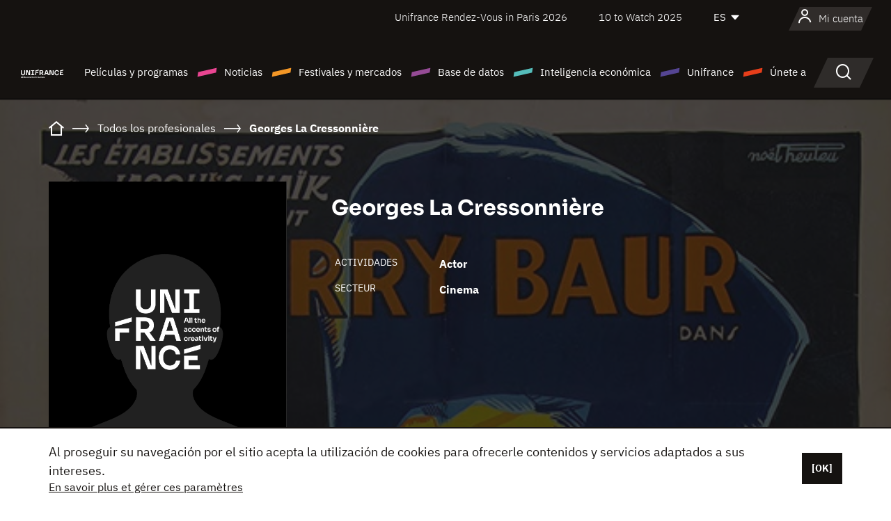

--- FILE ---
content_type: text/html; charset=utf-8
request_url: https://www.google.com/recaptcha/api2/anchor?ar=1&k=6LcJfHopAAAAAJA2ysQXhcpcbIYJi36tX6uIGLaU&co=aHR0cHM6Ly9lcy51bmlmcmFuY2Uub3JnOjQ0Mw..&hl=en&v=PoyoqOPhxBO7pBk68S4YbpHZ&size=normal&anchor-ms=20000&execute-ms=30000&cb=equgjw8a78h4
body_size: 49379
content:
<!DOCTYPE HTML><html dir="ltr" lang="en"><head><meta http-equiv="Content-Type" content="text/html; charset=UTF-8">
<meta http-equiv="X-UA-Compatible" content="IE=edge">
<title>reCAPTCHA</title>
<style type="text/css">
/* cyrillic-ext */
@font-face {
  font-family: 'Roboto';
  font-style: normal;
  font-weight: 400;
  font-stretch: 100%;
  src: url(//fonts.gstatic.com/s/roboto/v48/KFO7CnqEu92Fr1ME7kSn66aGLdTylUAMa3GUBHMdazTgWw.woff2) format('woff2');
  unicode-range: U+0460-052F, U+1C80-1C8A, U+20B4, U+2DE0-2DFF, U+A640-A69F, U+FE2E-FE2F;
}
/* cyrillic */
@font-face {
  font-family: 'Roboto';
  font-style: normal;
  font-weight: 400;
  font-stretch: 100%;
  src: url(//fonts.gstatic.com/s/roboto/v48/KFO7CnqEu92Fr1ME7kSn66aGLdTylUAMa3iUBHMdazTgWw.woff2) format('woff2');
  unicode-range: U+0301, U+0400-045F, U+0490-0491, U+04B0-04B1, U+2116;
}
/* greek-ext */
@font-face {
  font-family: 'Roboto';
  font-style: normal;
  font-weight: 400;
  font-stretch: 100%;
  src: url(//fonts.gstatic.com/s/roboto/v48/KFO7CnqEu92Fr1ME7kSn66aGLdTylUAMa3CUBHMdazTgWw.woff2) format('woff2');
  unicode-range: U+1F00-1FFF;
}
/* greek */
@font-face {
  font-family: 'Roboto';
  font-style: normal;
  font-weight: 400;
  font-stretch: 100%;
  src: url(//fonts.gstatic.com/s/roboto/v48/KFO7CnqEu92Fr1ME7kSn66aGLdTylUAMa3-UBHMdazTgWw.woff2) format('woff2');
  unicode-range: U+0370-0377, U+037A-037F, U+0384-038A, U+038C, U+038E-03A1, U+03A3-03FF;
}
/* math */
@font-face {
  font-family: 'Roboto';
  font-style: normal;
  font-weight: 400;
  font-stretch: 100%;
  src: url(//fonts.gstatic.com/s/roboto/v48/KFO7CnqEu92Fr1ME7kSn66aGLdTylUAMawCUBHMdazTgWw.woff2) format('woff2');
  unicode-range: U+0302-0303, U+0305, U+0307-0308, U+0310, U+0312, U+0315, U+031A, U+0326-0327, U+032C, U+032F-0330, U+0332-0333, U+0338, U+033A, U+0346, U+034D, U+0391-03A1, U+03A3-03A9, U+03B1-03C9, U+03D1, U+03D5-03D6, U+03F0-03F1, U+03F4-03F5, U+2016-2017, U+2034-2038, U+203C, U+2040, U+2043, U+2047, U+2050, U+2057, U+205F, U+2070-2071, U+2074-208E, U+2090-209C, U+20D0-20DC, U+20E1, U+20E5-20EF, U+2100-2112, U+2114-2115, U+2117-2121, U+2123-214F, U+2190, U+2192, U+2194-21AE, U+21B0-21E5, U+21F1-21F2, U+21F4-2211, U+2213-2214, U+2216-22FF, U+2308-230B, U+2310, U+2319, U+231C-2321, U+2336-237A, U+237C, U+2395, U+239B-23B7, U+23D0, U+23DC-23E1, U+2474-2475, U+25AF, U+25B3, U+25B7, U+25BD, U+25C1, U+25CA, U+25CC, U+25FB, U+266D-266F, U+27C0-27FF, U+2900-2AFF, U+2B0E-2B11, U+2B30-2B4C, U+2BFE, U+3030, U+FF5B, U+FF5D, U+1D400-1D7FF, U+1EE00-1EEFF;
}
/* symbols */
@font-face {
  font-family: 'Roboto';
  font-style: normal;
  font-weight: 400;
  font-stretch: 100%;
  src: url(//fonts.gstatic.com/s/roboto/v48/KFO7CnqEu92Fr1ME7kSn66aGLdTylUAMaxKUBHMdazTgWw.woff2) format('woff2');
  unicode-range: U+0001-000C, U+000E-001F, U+007F-009F, U+20DD-20E0, U+20E2-20E4, U+2150-218F, U+2190, U+2192, U+2194-2199, U+21AF, U+21E6-21F0, U+21F3, U+2218-2219, U+2299, U+22C4-22C6, U+2300-243F, U+2440-244A, U+2460-24FF, U+25A0-27BF, U+2800-28FF, U+2921-2922, U+2981, U+29BF, U+29EB, U+2B00-2BFF, U+4DC0-4DFF, U+FFF9-FFFB, U+10140-1018E, U+10190-1019C, U+101A0, U+101D0-101FD, U+102E0-102FB, U+10E60-10E7E, U+1D2C0-1D2D3, U+1D2E0-1D37F, U+1F000-1F0FF, U+1F100-1F1AD, U+1F1E6-1F1FF, U+1F30D-1F30F, U+1F315, U+1F31C, U+1F31E, U+1F320-1F32C, U+1F336, U+1F378, U+1F37D, U+1F382, U+1F393-1F39F, U+1F3A7-1F3A8, U+1F3AC-1F3AF, U+1F3C2, U+1F3C4-1F3C6, U+1F3CA-1F3CE, U+1F3D4-1F3E0, U+1F3ED, U+1F3F1-1F3F3, U+1F3F5-1F3F7, U+1F408, U+1F415, U+1F41F, U+1F426, U+1F43F, U+1F441-1F442, U+1F444, U+1F446-1F449, U+1F44C-1F44E, U+1F453, U+1F46A, U+1F47D, U+1F4A3, U+1F4B0, U+1F4B3, U+1F4B9, U+1F4BB, U+1F4BF, U+1F4C8-1F4CB, U+1F4D6, U+1F4DA, U+1F4DF, U+1F4E3-1F4E6, U+1F4EA-1F4ED, U+1F4F7, U+1F4F9-1F4FB, U+1F4FD-1F4FE, U+1F503, U+1F507-1F50B, U+1F50D, U+1F512-1F513, U+1F53E-1F54A, U+1F54F-1F5FA, U+1F610, U+1F650-1F67F, U+1F687, U+1F68D, U+1F691, U+1F694, U+1F698, U+1F6AD, U+1F6B2, U+1F6B9-1F6BA, U+1F6BC, U+1F6C6-1F6CF, U+1F6D3-1F6D7, U+1F6E0-1F6EA, U+1F6F0-1F6F3, U+1F6F7-1F6FC, U+1F700-1F7FF, U+1F800-1F80B, U+1F810-1F847, U+1F850-1F859, U+1F860-1F887, U+1F890-1F8AD, U+1F8B0-1F8BB, U+1F8C0-1F8C1, U+1F900-1F90B, U+1F93B, U+1F946, U+1F984, U+1F996, U+1F9E9, U+1FA00-1FA6F, U+1FA70-1FA7C, U+1FA80-1FA89, U+1FA8F-1FAC6, U+1FACE-1FADC, U+1FADF-1FAE9, U+1FAF0-1FAF8, U+1FB00-1FBFF;
}
/* vietnamese */
@font-face {
  font-family: 'Roboto';
  font-style: normal;
  font-weight: 400;
  font-stretch: 100%;
  src: url(//fonts.gstatic.com/s/roboto/v48/KFO7CnqEu92Fr1ME7kSn66aGLdTylUAMa3OUBHMdazTgWw.woff2) format('woff2');
  unicode-range: U+0102-0103, U+0110-0111, U+0128-0129, U+0168-0169, U+01A0-01A1, U+01AF-01B0, U+0300-0301, U+0303-0304, U+0308-0309, U+0323, U+0329, U+1EA0-1EF9, U+20AB;
}
/* latin-ext */
@font-face {
  font-family: 'Roboto';
  font-style: normal;
  font-weight: 400;
  font-stretch: 100%;
  src: url(//fonts.gstatic.com/s/roboto/v48/KFO7CnqEu92Fr1ME7kSn66aGLdTylUAMa3KUBHMdazTgWw.woff2) format('woff2');
  unicode-range: U+0100-02BA, U+02BD-02C5, U+02C7-02CC, U+02CE-02D7, U+02DD-02FF, U+0304, U+0308, U+0329, U+1D00-1DBF, U+1E00-1E9F, U+1EF2-1EFF, U+2020, U+20A0-20AB, U+20AD-20C0, U+2113, U+2C60-2C7F, U+A720-A7FF;
}
/* latin */
@font-face {
  font-family: 'Roboto';
  font-style: normal;
  font-weight: 400;
  font-stretch: 100%;
  src: url(//fonts.gstatic.com/s/roboto/v48/KFO7CnqEu92Fr1ME7kSn66aGLdTylUAMa3yUBHMdazQ.woff2) format('woff2');
  unicode-range: U+0000-00FF, U+0131, U+0152-0153, U+02BB-02BC, U+02C6, U+02DA, U+02DC, U+0304, U+0308, U+0329, U+2000-206F, U+20AC, U+2122, U+2191, U+2193, U+2212, U+2215, U+FEFF, U+FFFD;
}
/* cyrillic-ext */
@font-face {
  font-family: 'Roboto';
  font-style: normal;
  font-weight: 500;
  font-stretch: 100%;
  src: url(//fonts.gstatic.com/s/roboto/v48/KFO7CnqEu92Fr1ME7kSn66aGLdTylUAMa3GUBHMdazTgWw.woff2) format('woff2');
  unicode-range: U+0460-052F, U+1C80-1C8A, U+20B4, U+2DE0-2DFF, U+A640-A69F, U+FE2E-FE2F;
}
/* cyrillic */
@font-face {
  font-family: 'Roboto';
  font-style: normal;
  font-weight: 500;
  font-stretch: 100%;
  src: url(//fonts.gstatic.com/s/roboto/v48/KFO7CnqEu92Fr1ME7kSn66aGLdTylUAMa3iUBHMdazTgWw.woff2) format('woff2');
  unicode-range: U+0301, U+0400-045F, U+0490-0491, U+04B0-04B1, U+2116;
}
/* greek-ext */
@font-face {
  font-family: 'Roboto';
  font-style: normal;
  font-weight: 500;
  font-stretch: 100%;
  src: url(//fonts.gstatic.com/s/roboto/v48/KFO7CnqEu92Fr1ME7kSn66aGLdTylUAMa3CUBHMdazTgWw.woff2) format('woff2');
  unicode-range: U+1F00-1FFF;
}
/* greek */
@font-face {
  font-family: 'Roboto';
  font-style: normal;
  font-weight: 500;
  font-stretch: 100%;
  src: url(//fonts.gstatic.com/s/roboto/v48/KFO7CnqEu92Fr1ME7kSn66aGLdTylUAMa3-UBHMdazTgWw.woff2) format('woff2');
  unicode-range: U+0370-0377, U+037A-037F, U+0384-038A, U+038C, U+038E-03A1, U+03A3-03FF;
}
/* math */
@font-face {
  font-family: 'Roboto';
  font-style: normal;
  font-weight: 500;
  font-stretch: 100%;
  src: url(//fonts.gstatic.com/s/roboto/v48/KFO7CnqEu92Fr1ME7kSn66aGLdTylUAMawCUBHMdazTgWw.woff2) format('woff2');
  unicode-range: U+0302-0303, U+0305, U+0307-0308, U+0310, U+0312, U+0315, U+031A, U+0326-0327, U+032C, U+032F-0330, U+0332-0333, U+0338, U+033A, U+0346, U+034D, U+0391-03A1, U+03A3-03A9, U+03B1-03C9, U+03D1, U+03D5-03D6, U+03F0-03F1, U+03F4-03F5, U+2016-2017, U+2034-2038, U+203C, U+2040, U+2043, U+2047, U+2050, U+2057, U+205F, U+2070-2071, U+2074-208E, U+2090-209C, U+20D0-20DC, U+20E1, U+20E5-20EF, U+2100-2112, U+2114-2115, U+2117-2121, U+2123-214F, U+2190, U+2192, U+2194-21AE, U+21B0-21E5, U+21F1-21F2, U+21F4-2211, U+2213-2214, U+2216-22FF, U+2308-230B, U+2310, U+2319, U+231C-2321, U+2336-237A, U+237C, U+2395, U+239B-23B7, U+23D0, U+23DC-23E1, U+2474-2475, U+25AF, U+25B3, U+25B7, U+25BD, U+25C1, U+25CA, U+25CC, U+25FB, U+266D-266F, U+27C0-27FF, U+2900-2AFF, U+2B0E-2B11, U+2B30-2B4C, U+2BFE, U+3030, U+FF5B, U+FF5D, U+1D400-1D7FF, U+1EE00-1EEFF;
}
/* symbols */
@font-face {
  font-family: 'Roboto';
  font-style: normal;
  font-weight: 500;
  font-stretch: 100%;
  src: url(//fonts.gstatic.com/s/roboto/v48/KFO7CnqEu92Fr1ME7kSn66aGLdTylUAMaxKUBHMdazTgWw.woff2) format('woff2');
  unicode-range: U+0001-000C, U+000E-001F, U+007F-009F, U+20DD-20E0, U+20E2-20E4, U+2150-218F, U+2190, U+2192, U+2194-2199, U+21AF, U+21E6-21F0, U+21F3, U+2218-2219, U+2299, U+22C4-22C6, U+2300-243F, U+2440-244A, U+2460-24FF, U+25A0-27BF, U+2800-28FF, U+2921-2922, U+2981, U+29BF, U+29EB, U+2B00-2BFF, U+4DC0-4DFF, U+FFF9-FFFB, U+10140-1018E, U+10190-1019C, U+101A0, U+101D0-101FD, U+102E0-102FB, U+10E60-10E7E, U+1D2C0-1D2D3, U+1D2E0-1D37F, U+1F000-1F0FF, U+1F100-1F1AD, U+1F1E6-1F1FF, U+1F30D-1F30F, U+1F315, U+1F31C, U+1F31E, U+1F320-1F32C, U+1F336, U+1F378, U+1F37D, U+1F382, U+1F393-1F39F, U+1F3A7-1F3A8, U+1F3AC-1F3AF, U+1F3C2, U+1F3C4-1F3C6, U+1F3CA-1F3CE, U+1F3D4-1F3E0, U+1F3ED, U+1F3F1-1F3F3, U+1F3F5-1F3F7, U+1F408, U+1F415, U+1F41F, U+1F426, U+1F43F, U+1F441-1F442, U+1F444, U+1F446-1F449, U+1F44C-1F44E, U+1F453, U+1F46A, U+1F47D, U+1F4A3, U+1F4B0, U+1F4B3, U+1F4B9, U+1F4BB, U+1F4BF, U+1F4C8-1F4CB, U+1F4D6, U+1F4DA, U+1F4DF, U+1F4E3-1F4E6, U+1F4EA-1F4ED, U+1F4F7, U+1F4F9-1F4FB, U+1F4FD-1F4FE, U+1F503, U+1F507-1F50B, U+1F50D, U+1F512-1F513, U+1F53E-1F54A, U+1F54F-1F5FA, U+1F610, U+1F650-1F67F, U+1F687, U+1F68D, U+1F691, U+1F694, U+1F698, U+1F6AD, U+1F6B2, U+1F6B9-1F6BA, U+1F6BC, U+1F6C6-1F6CF, U+1F6D3-1F6D7, U+1F6E0-1F6EA, U+1F6F0-1F6F3, U+1F6F7-1F6FC, U+1F700-1F7FF, U+1F800-1F80B, U+1F810-1F847, U+1F850-1F859, U+1F860-1F887, U+1F890-1F8AD, U+1F8B0-1F8BB, U+1F8C0-1F8C1, U+1F900-1F90B, U+1F93B, U+1F946, U+1F984, U+1F996, U+1F9E9, U+1FA00-1FA6F, U+1FA70-1FA7C, U+1FA80-1FA89, U+1FA8F-1FAC6, U+1FACE-1FADC, U+1FADF-1FAE9, U+1FAF0-1FAF8, U+1FB00-1FBFF;
}
/* vietnamese */
@font-face {
  font-family: 'Roboto';
  font-style: normal;
  font-weight: 500;
  font-stretch: 100%;
  src: url(//fonts.gstatic.com/s/roboto/v48/KFO7CnqEu92Fr1ME7kSn66aGLdTylUAMa3OUBHMdazTgWw.woff2) format('woff2');
  unicode-range: U+0102-0103, U+0110-0111, U+0128-0129, U+0168-0169, U+01A0-01A1, U+01AF-01B0, U+0300-0301, U+0303-0304, U+0308-0309, U+0323, U+0329, U+1EA0-1EF9, U+20AB;
}
/* latin-ext */
@font-face {
  font-family: 'Roboto';
  font-style: normal;
  font-weight: 500;
  font-stretch: 100%;
  src: url(//fonts.gstatic.com/s/roboto/v48/KFO7CnqEu92Fr1ME7kSn66aGLdTylUAMa3KUBHMdazTgWw.woff2) format('woff2');
  unicode-range: U+0100-02BA, U+02BD-02C5, U+02C7-02CC, U+02CE-02D7, U+02DD-02FF, U+0304, U+0308, U+0329, U+1D00-1DBF, U+1E00-1E9F, U+1EF2-1EFF, U+2020, U+20A0-20AB, U+20AD-20C0, U+2113, U+2C60-2C7F, U+A720-A7FF;
}
/* latin */
@font-face {
  font-family: 'Roboto';
  font-style: normal;
  font-weight: 500;
  font-stretch: 100%;
  src: url(//fonts.gstatic.com/s/roboto/v48/KFO7CnqEu92Fr1ME7kSn66aGLdTylUAMa3yUBHMdazQ.woff2) format('woff2');
  unicode-range: U+0000-00FF, U+0131, U+0152-0153, U+02BB-02BC, U+02C6, U+02DA, U+02DC, U+0304, U+0308, U+0329, U+2000-206F, U+20AC, U+2122, U+2191, U+2193, U+2212, U+2215, U+FEFF, U+FFFD;
}
/* cyrillic-ext */
@font-face {
  font-family: 'Roboto';
  font-style: normal;
  font-weight: 900;
  font-stretch: 100%;
  src: url(//fonts.gstatic.com/s/roboto/v48/KFO7CnqEu92Fr1ME7kSn66aGLdTylUAMa3GUBHMdazTgWw.woff2) format('woff2');
  unicode-range: U+0460-052F, U+1C80-1C8A, U+20B4, U+2DE0-2DFF, U+A640-A69F, U+FE2E-FE2F;
}
/* cyrillic */
@font-face {
  font-family: 'Roboto';
  font-style: normal;
  font-weight: 900;
  font-stretch: 100%;
  src: url(//fonts.gstatic.com/s/roboto/v48/KFO7CnqEu92Fr1ME7kSn66aGLdTylUAMa3iUBHMdazTgWw.woff2) format('woff2');
  unicode-range: U+0301, U+0400-045F, U+0490-0491, U+04B0-04B1, U+2116;
}
/* greek-ext */
@font-face {
  font-family: 'Roboto';
  font-style: normal;
  font-weight: 900;
  font-stretch: 100%;
  src: url(//fonts.gstatic.com/s/roboto/v48/KFO7CnqEu92Fr1ME7kSn66aGLdTylUAMa3CUBHMdazTgWw.woff2) format('woff2');
  unicode-range: U+1F00-1FFF;
}
/* greek */
@font-face {
  font-family: 'Roboto';
  font-style: normal;
  font-weight: 900;
  font-stretch: 100%;
  src: url(//fonts.gstatic.com/s/roboto/v48/KFO7CnqEu92Fr1ME7kSn66aGLdTylUAMa3-UBHMdazTgWw.woff2) format('woff2');
  unicode-range: U+0370-0377, U+037A-037F, U+0384-038A, U+038C, U+038E-03A1, U+03A3-03FF;
}
/* math */
@font-face {
  font-family: 'Roboto';
  font-style: normal;
  font-weight: 900;
  font-stretch: 100%;
  src: url(//fonts.gstatic.com/s/roboto/v48/KFO7CnqEu92Fr1ME7kSn66aGLdTylUAMawCUBHMdazTgWw.woff2) format('woff2');
  unicode-range: U+0302-0303, U+0305, U+0307-0308, U+0310, U+0312, U+0315, U+031A, U+0326-0327, U+032C, U+032F-0330, U+0332-0333, U+0338, U+033A, U+0346, U+034D, U+0391-03A1, U+03A3-03A9, U+03B1-03C9, U+03D1, U+03D5-03D6, U+03F0-03F1, U+03F4-03F5, U+2016-2017, U+2034-2038, U+203C, U+2040, U+2043, U+2047, U+2050, U+2057, U+205F, U+2070-2071, U+2074-208E, U+2090-209C, U+20D0-20DC, U+20E1, U+20E5-20EF, U+2100-2112, U+2114-2115, U+2117-2121, U+2123-214F, U+2190, U+2192, U+2194-21AE, U+21B0-21E5, U+21F1-21F2, U+21F4-2211, U+2213-2214, U+2216-22FF, U+2308-230B, U+2310, U+2319, U+231C-2321, U+2336-237A, U+237C, U+2395, U+239B-23B7, U+23D0, U+23DC-23E1, U+2474-2475, U+25AF, U+25B3, U+25B7, U+25BD, U+25C1, U+25CA, U+25CC, U+25FB, U+266D-266F, U+27C0-27FF, U+2900-2AFF, U+2B0E-2B11, U+2B30-2B4C, U+2BFE, U+3030, U+FF5B, U+FF5D, U+1D400-1D7FF, U+1EE00-1EEFF;
}
/* symbols */
@font-face {
  font-family: 'Roboto';
  font-style: normal;
  font-weight: 900;
  font-stretch: 100%;
  src: url(//fonts.gstatic.com/s/roboto/v48/KFO7CnqEu92Fr1ME7kSn66aGLdTylUAMaxKUBHMdazTgWw.woff2) format('woff2');
  unicode-range: U+0001-000C, U+000E-001F, U+007F-009F, U+20DD-20E0, U+20E2-20E4, U+2150-218F, U+2190, U+2192, U+2194-2199, U+21AF, U+21E6-21F0, U+21F3, U+2218-2219, U+2299, U+22C4-22C6, U+2300-243F, U+2440-244A, U+2460-24FF, U+25A0-27BF, U+2800-28FF, U+2921-2922, U+2981, U+29BF, U+29EB, U+2B00-2BFF, U+4DC0-4DFF, U+FFF9-FFFB, U+10140-1018E, U+10190-1019C, U+101A0, U+101D0-101FD, U+102E0-102FB, U+10E60-10E7E, U+1D2C0-1D2D3, U+1D2E0-1D37F, U+1F000-1F0FF, U+1F100-1F1AD, U+1F1E6-1F1FF, U+1F30D-1F30F, U+1F315, U+1F31C, U+1F31E, U+1F320-1F32C, U+1F336, U+1F378, U+1F37D, U+1F382, U+1F393-1F39F, U+1F3A7-1F3A8, U+1F3AC-1F3AF, U+1F3C2, U+1F3C4-1F3C6, U+1F3CA-1F3CE, U+1F3D4-1F3E0, U+1F3ED, U+1F3F1-1F3F3, U+1F3F5-1F3F7, U+1F408, U+1F415, U+1F41F, U+1F426, U+1F43F, U+1F441-1F442, U+1F444, U+1F446-1F449, U+1F44C-1F44E, U+1F453, U+1F46A, U+1F47D, U+1F4A3, U+1F4B0, U+1F4B3, U+1F4B9, U+1F4BB, U+1F4BF, U+1F4C8-1F4CB, U+1F4D6, U+1F4DA, U+1F4DF, U+1F4E3-1F4E6, U+1F4EA-1F4ED, U+1F4F7, U+1F4F9-1F4FB, U+1F4FD-1F4FE, U+1F503, U+1F507-1F50B, U+1F50D, U+1F512-1F513, U+1F53E-1F54A, U+1F54F-1F5FA, U+1F610, U+1F650-1F67F, U+1F687, U+1F68D, U+1F691, U+1F694, U+1F698, U+1F6AD, U+1F6B2, U+1F6B9-1F6BA, U+1F6BC, U+1F6C6-1F6CF, U+1F6D3-1F6D7, U+1F6E0-1F6EA, U+1F6F0-1F6F3, U+1F6F7-1F6FC, U+1F700-1F7FF, U+1F800-1F80B, U+1F810-1F847, U+1F850-1F859, U+1F860-1F887, U+1F890-1F8AD, U+1F8B0-1F8BB, U+1F8C0-1F8C1, U+1F900-1F90B, U+1F93B, U+1F946, U+1F984, U+1F996, U+1F9E9, U+1FA00-1FA6F, U+1FA70-1FA7C, U+1FA80-1FA89, U+1FA8F-1FAC6, U+1FACE-1FADC, U+1FADF-1FAE9, U+1FAF0-1FAF8, U+1FB00-1FBFF;
}
/* vietnamese */
@font-face {
  font-family: 'Roboto';
  font-style: normal;
  font-weight: 900;
  font-stretch: 100%;
  src: url(//fonts.gstatic.com/s/roboto/v48/KFO7CnqEu92Fr1ME7kSn66aGLdTylUAMa3OUBHMdazTgWw.woff2) format('woff2');
  unicode-range: U+0102-0103, U+0110-0111, U+0128-0129, U+0168-0169, U+01A0-01A1, U+01AF-01B0, U+0300-0301, U+0303-0304, U+0308-0309, U+0323, U+0329, U+1EA0-1EF9, U+20AB;
}
/* latin-ext */
@font-face {
  font-family: 'Roboto';
  font-style: normal;
  font-weight: 900;
  font-stretch: 100%;
  src: url(//fonts.gstatic.com/s/roboto/v48/KFO7CnqEu92Fr1ME7kSn66aGLdTylUAMa3KUBHMdazTgWw.woff2) format('woff2');
  unicode-range: U+0100-02BA, U+02BD-02C5, U+02C7-02CC, U+02CE-02D7, U+02DD-02FF, U+0304, U+0308, U+0329, U+1D00-1DBF, U+1E00-1E9F, U+1EF2-1EFF, U+2020, U+20A0-20AB, U+20AD-20C0, U+2113, U+2C60-2C7F, U+A720-A7FF;
}
/* latin */
@font-face {
  font-family: 'Roboto';
  font-style: normal;
  font-weight: 900;
  font-stretch: 100%;
  src: url(//fonts.gstatic.com/s/roboto/v48/KFO7CnqEu92Fr1ME7kSn66aGLdTylUAMa3yUBHMdazQ.woff2) format('woff2');
  unicode-range: U+0000-00FF, U+0131, U+0152-0153, U+02BB-02BC, U+02C6, U+02DA, U+02DC, U+0304, U+0308, U+0329, U+2000-206F, U+20AC, U+2122, U+2191, U+2193, U+2212, U+2215, U+FEFF, U+FFFD;
}

</style>
<link rel="stylesheet" type="text/css" href="https://www.gstatic.com/recaptcha/releases/PoyoqOPhxBO7pBk68S4YbpHZ/styles__ltr.css">
<script nonce="4yG3yTafT4vSXCSp2SUTYw" type="text/javascript">window['__recaptcha_api'] = 'https://www.google.com/recaptcha/api2/';</script>
<script type="text/javascript" src="https://www.gstatic.com/recaptcha/releases/PoyoqOPhxBO7pBk68S4YbpHZ/recaptcha__en.js" nonce="4yG3yTafT4vSXCSp2SUTYw">
      
    </script></head>
<body><div id="rc-anchor-alert" class="rc-anchor-alert"></div>
<input type="hidden" id="recaptcha-token" value="[base64]">
<script type="text/javascript" nonce="4yG3yTafT4vSXCSp2SUTYw">
      recaptcha.anchor.Main.init("[\x22ainput\x22,[\x22bgdata\x22,\x22\x22,\[base64]/[base64]/[base64]/ZyhXLGgpOnEoW04sMjEsbF0sVywwKSxoKSxmYWxzZSxmYWxzZSl9Y2F0Y2goayl7RygzNTgsVyk/[base64]/[base64]/[base64]/[base64]/[base64]/[base64]/[base64]/bmV3IEJbT10oRFswXSk6dz09Mj9uZXcgQltPXShEWzBdLERbMV0pOnc9PTM/bmV3IEJbT10oRFswXSxEWzFdLERbMl0pOnc9PTQ/[base64]/[base64]/[base64]/[base64]/[base64]\\u003d\x22,\[base64]\\u003d\\u003d\x22,\x22wrMXMMOyI8OYw5nDrDvCtsOEwqHCoWbDpD0Ef8O4ScKtY8Khw5gdwpXDoicTPMO2w4nCnUc+G8OGwrDDu8OQK8Kdw53DlsOmw41pald8wooHBcK3w5rDshIgwqvDnkTCiQLDtsKSw7kPZ8KSwo9SJi5vw53DpH9aTWUiZ8KXUcOidBTChn/CuGsrIDEUw7jCsFIJI8KpH8O1ZC/DpU5TEsKHw7MsQ8O1wqVyUcKbwrTCg1Q3Ql9RDDsNJsKSw7TDrsKGRsKsw5lsw4HCvDTCpwJNw5/CukDCjsKWwos3wrHDmmnCtlJvwpguw7TDvBU9woQrw4HCl0vCvRRFMW5UWTh5wrXCjcOLIMKNfCABXMODwp/CmsOHw5fCrsOTwrI/PSnDqAUZw5A7fcOfwpHDjkzDncK3w4Aew5HCgcKneAHCtcKLw5XDuWkpOHXChMOEwqxnCGh4dMOcw7bCkMOTGEQJwq/Cv8OZw4zCqMKlwrcxGMO7asOKw4Mcw7rDjHx/cCRxFcOeVGHCv8OYdGB8w47CksKZw552NQHCoh/Cq8OlKsOVQxnCnx1qw5ggHG/DkMOaecKDA0xZXMKDHGN5wrI8w6PCtsOFQx/CnWpJw5bDhsOTwrM0wrfDrsOWwoHDsVvDsRJZwrTCr8OLwpIHCV9Pw6Fgw44tw6PCtlZhaVHCphbDiThMDBw/EcO0W2kzwpV0fw9tXS/DoU07wpnDuMKPw54kOjTDjUcdwrMEw5DCkzN2UcKnaylxwr5ALcO7w7Usw5PCgFEfwrTDjcOLBgDDvz/[base64]/[base64]/CmsOzw5NxZHzCjMO9wqdxQ8Kqw63DqVvDm2ZlwqkXw6g7wqbCrkBfw7TDkVzDgcOMZlMSPFAlw7/Di05owo1uEBkYYQ1TwqlFw5PChRrDlg7Ctn8iw5QnwogUw4J1ecKKBX3Dhn7DhcK8wqhBP0h1wqnCqRYKAMODbsKIDcOZHB0JAMK8GwFjwqZ2wqNmbcK0wpLCo8K5d8OZw4LDtFhENgDCvSjDlcKvQGTDjsO/AShRNMOIwrVyBHrDs3PCghLDtcKsN3vCgMO+wp4cHxs/FHbDkzrCu8OHFBtDw754MSnDg8Klw6xBw5N+YMKzw6MwwqTDiMODw6woH2YlSwrDkMKLAhDClsOww77CrMK5wpQSFMOgRUQNWzPDtcO5wo0gLXfCtsKUwptebEdqw4s2UH3DjznCnH9Ow6/DiFXCksKqBMKUwo47w6ANWBQcSAF+w4DDiD9kw4nCllvCmQF0RR/Cn8OMK0bCosOmcMOLwqgrw5bCtEFbwrIkw69Gw73CoMOzZGLCtcK7w67DhR7DqMOIw6PDuMKdaMOew5LDggIbDMOSw5hREEwewoTDvWLDtDE+PE/[base64]/DmQcNXxLCrnPDlsKDBDjDsQJ9w6rCt8ORw7TCtkVsw6VTJE/[base64]/TxwzYcOiL35xWD/CmcKSw5I1WkZfEsKqw6vCoSctPTZgK8KMw4bCu8OQwqHDssK+KMOXw6vDv8K5fVTCoMOvw4jCtcKmwqpQVcO7wrbCq0fDmhXCg8O0w7XDu3XDgU8eLG4vw4I4AsO9IsKrw6Ndw4okwp/[base64]/Dq3fDiz8QwrjCt3bDrcKNT8O6TzVDEnLCuMKnw6Bmw6hAw5NVwoLDvMKwWsKUXMK4woVtcwJ+VMOrTmprwrYLB1YxwoYUw7BhSgM9AARNwqDDvwvDj3rDh8ONwrYiw6nCvxDDmMONVnjDsR9zwpTCmBddZBvDiwRlw5zDmGRhwoHCncKgwpbDpC/Ch2/CjlgEOzgYw4zDtj43woHCt8OZwqjDjloIwr8PMyHCrWYfwqDDq8OQczfCncOxPxXCqwnDr8Oww4DDpsO1wozDnsOHUWjCmcKgJyAtIcKawqzDpmNPHngrNMKQI8K/[base64]/DtBcqLE4xXCN9w5JAw77DmgDDm8KSCE12OjrDgMKRw4Qpw4VyThzDosOdwo7DgMO+w5HDlDXDrsO9w5cjwrbDjMO1w6J1VGDCmcOXTsK7YMKoS8K/TsOpW8OaLzVhSUfCrF/DhMKybkrCusO6w5PCksOnwqfCsRHCjwwiw4vCpHwSWCHDmH1kw63CunrDqB8bZyXDsQlmC8K3wrggOmTDvsObIMO4w4HCqsKIwrLDq8ODwqsRwptdw43Ctj0YOEU0O8Khwrxmw65rwqUHwoXCqMO3OsKGHMONUX9dbmsCwph/MMKxLsOWXMO/w7Udw4Uyw5nCqxRZfsOjw7/DmsOJwoEFw7HClnzDjcOBaMK1HkAcY2TCusOOw6rDqsKYwq/CqCPCiUg0w4o9d8K9w6/CuRXCpsKJccKqVjrDi8KCf0slwp/DssKvcmzCmAwmwrbDmVMEA1ZgBFBZwpJbUwhBw6nCpgJ2X0PChQnCn8Ouw7Qxw6/[base64]/[base64]/[base64]/CiE/DtjdBNU1WMMOqw7I7w4drSXsVw6HDixPCj8O2AMOqdRjCvMKcw78OwpQRVcOoAXnDklDCkMKGwo8WasKEeT0kw77CrMOMw7dow5zDhMKCX8OOODVRw5dlKUoAwqBVwoTDjRzDmXLDgMK+wq/CuMOHVD7DqMOBWmlGwr3CojMNwqYcZS1Dw5PDo8OIw6/CjMOncsKCwqjCnMOHXcOrf8OFM8O8wr4qZcO1EsKiUsO7HVnDrm/DkCzDo8OQNRbDu8Kad3bCqMOjNsKBFMKqRcOawozDp2vDjMOswpU6OMKuTMOzMmgpcsOKw7HCt8K0w742wo/DnT/ChMOhHAvDkcKmV3tswpTDrcOWwr4WwrzCvS/DhsO+w6tZwpfCkcKTMsKXw70UVG0JA1zDkMKLJMORwoDCtkjCnsK5wqXCnsOkwq3ClA15OWHCk1XCnncAWQJjwpdwUMK3K39sw7HCni7Du1PCh8KZBsKVwr06fcOEwo3Co0TDiCQZw67CkcK+eXg6wpLCrWVNecKwOFPDj8O/HcOFwoYGwoErwoUaw4bDqz3Cn8Kzw6Uuw5HClcKqw4x8QxvCoDjCrcO/w5dmw43ChULDhsOowo7Cvn9rX8Kewppaw5MVw7Q2YXbDk05YUhDCn8OfwoDChmlBwqYYw7YPwqXCpcOiUcKUPXXDsMOfw5rDqsOaBsKuaT/DiwgCRMKaK1Jkw77DlHTDh8KGwpZGKkUGw6whw6zCmsO4wpTDksKrw7oDMMOew4Nqwr/DrsOsMMKFwrAcbE3DnDDCkMO2w7/CvC8iwppRe8OywoHDi8KvZ8Oiw41Sw47CqX8iFTQWLXU7JHjCuMOJwpBcVG/[base64]/[base64]/DrwMHF8KQKcOiClHCkFXCt2Q6TBsDwp0Sw44RwpBlw6x3wpXClMKiVsKlwoLCoxAWw4gRwo/DhjgqwolMw5fCssO5Pw3CkRhWKsOTwoh8w5wSw7zCtXzDvsKvw6AgGF1/wp8tw4MkwoEhEj4Sw5/Dt8OFP8Oqw77CuVNMwqM3cCRqw4TCsMKdw6pAw5bChhkFw6/DgwViZcKVVMOyw53CuHd6woDDghk+KFfChj8tw5hGw67DkDo+wq4rK1LCs8KNworDp2/DrsOFw6k1TcKDM8KHTyx4wq3DoyrDtsK3XyIVQW4rPirCogY7HF0gw7kbCToSc8KgwrUzwqTCssO5w7DDrcOgIww7wo7CnMO1NWY2w5XDh1xTKcKGAlFMfRjDj8KOw6vCh8OXYcONDX5/wpNeakfChMOtSjjCtcOyA8OzQjHCmMO3Jk0BNMOja0vCv8OySMK6worCqSRYw4XCkGgldMOPHcOiXnoqwrPDkxVaw7cdDREyLSRSF8KXZE87w60Kw5LCrwt1NwTCqzTCusK7YAcxw69ywqZWNcOwa2xNw5/CkcK0w5Arw5nDunDDpsOxDUQ6WRoKw48hcsOiw7zDiCc8w6XCqHY5JSbDgsO1wrfCusKqwodNwrTDgBYMwp/CiMKZS8K5w4QDw4PDhiHDq8KVCy1BRcKNwos0FWsbwpBaZRYQCcOCXcOqw5/Dv8KxCwliIjcwecKmw4JAwow+NTfCsR0kw5/Dv20Lw6cBwrDCmF9GJ17ChMOSw6xaK8O6wrrDomnCm8OxwqbCv8O1RsKowrLCpxksw6FmQMK7wrnDtcOFKiIyw43DiyTCn8O7G07Di8OhwpHCl8OwwrHDg0XDnsKKw4XCkHc5GFIpET53VcKQO0hAUgVlDy/CgjDDpm4sw4nDnSEmPMOww7BGwr/CpTXDjRPDq8KBw6liDW8rUcOaaDDCgMOfID/DmcOXw7tQwr42OMKnw5J6ccKqcDRRE8OMwpfDmDd5w7nCqxzDuEvCn1fDmMOuwo8hw4rDozTDoC1Mw6wiwobDhMORwqcVbkvDsMKZMRktSHNvwpN2G2XCpsK/XsKlXjtswothwrFkOcK8Y8Ouw7TDhcKvw4rDph0CXMK1GHjCglJXFVYYwolgWmUxVMKeEV9JU3pFekt0YygeTsO9Mwt7wpHCvV/DgMKzwqwGw5bDpkDDhDhSIcKLw5jCmUFGFMKwKErCgMOuwpkVw5TCoV0xwqLCl8OQw6/[base64]/CllkAwrnDp0cyw49Pw7DDhhF1QMKCL8K/R8OxRMObwoUFCsOEAwnDt8OyGsKQw5IbWkXDksKgw4vDvyTDl1ohWFt4EVoUwrHDjB3Dkh7DqcOVF0bDllvDq3nCjj/Ct8KqwoZQw4c1LRsewovChQw2woDCu8KEwonDoRh3w7DDlW4GZHRpw6hRQcKKwpPCoGjDt1TDkMOJw7gGw4RAfMOmw63CmgkYw4RbCHUbwrtEKBISd1wywrtMUsKSOsOXHnkpe8KjThLCqXfCkgPDrcKpwrfCgcKCwr5swrA1dcOoe8OBQDE/wpQPwodNcgHDpMOALEJlwqvDkGnCgSPCjlnCgC/DucOBw6RCwoR7w4dCdzPCgWDDoBfDtMOUdSspfsO0W1QzZkDDo0otFiDCpFVtIsOYwosyLhofETjDuMK7QVFSwp/CthHDtMKJwq8xV2HCksONZmLCoyALV8KbEGc6w4fCi3rDqsKtw7wJw4s7GMOMKFDCtMK0woVLeX/[base64]/Dv8KZw5MVP8OIFWrDuU53wrAOVMOPYjljSMOJwrZRcH/CvHTDu0vCsAPCoWtYw7kww73CnRbDlThWwqluw6jDqiXDs8OCCWzCignDjsOCw6HDssONF2nClcO6w6sJwrDDjcKfw7vDkDZLMTgiw5RLw6AyBlPChAcWw7XCr8O1TC8HB8KqwovCpXw4wphaX8KvwrpJXmnCunHCm8O+RsKnf3YkLMK/wr4TwozCqixJAiMdXyM8wrHDnVtlw5M3wpsYJ1TDsMKIwrXDsyhHQcK4KMO8wpg2LiJYwrg/[base64]/wohfTyRqHMKlw5vCmMO4HEgGCVMcw44NID/CvcO7eMOAw6TCqsOCw4vDn8OcNsOnBl/Du8KAFMOrWT7DtsKwwotlwovDusO6w7PDnTLCpXXClcK/ViPDlXLCk0o/wqXDo8Ozw74YwqzCnsOJNcK9wqDCs8KkwoBrMMKHwpjDg17DtkjDrS3DujPCo8O0S8K+w5nDscOZwq7CncO6w7nDrjTCrMOKe8KLQwTCicKyc8Kzw4cADWNnD8OYf8K+aSolTETDpMK6wo/CucOSwqUgw4QeFDvDnmXDvl/Ds8OvwqTDh1Ybw59USH8bw5XDtD3Dnhx4I1jCqwcGw5nDsVjCjsOjw7zCsWjCoMOHwro5w4xsw6tgwozDucKUw7TCojg0MAtbER8Swp/CncOIwqbCpcO7w4XDrxDDqg43QytLGMKqI0HDqSQ2w73Cv8KoO8Okw4ReAMKvwqvCmsK/wrEPw5nDjsOWw6nDqcKcTsKSYinCpMOKw5jCox3CvzfDssKVwoHDuTRLwpsTw7VLwpDDisO6WQAbHQfDh8O9JR7CucKzw4PDn0Mzw6bDtnbDjsKlwobCvU3CoSwAAkUxwqzDqFrDu2Npf8Oowq0vMQXDszArRsKGw4bDnGtgwoHCssKLNTnClV/DlMKGVcOTZ0jDqsO8NzkofWkLUm9cwozCt1PCiTFZw7zCgSzCh18iA8KYwpXDt0nDmmMWw7TDgsOFCg/CvsOjI8OBJWEgRh3DmyRLwos5wr7DuyPDvyMowrnDksKaY8KFFsKFw5zDqMKGw41xLMO2KsKaAnPCogjDmUsFCyPCnsO6woMiLG19w6fDiS83fnrCkX8ZO8KbAFlGw7PDmS7Cg3cMw45Uwo93MzLDnMKdKVslISZ6w57DoRNtwr/Dt8K5UwnCksKRwrXDsWjDk23Cv8KbwrvCl8K6w4cUcsOXwr/Cp2bCs37ChmLCjwhBwo06w4bClzfDth0gGMKlQcK1w6Vqw7l1NyTCnBV8wqNjHMK4HC1dw6sFwo9VwpNLw7fDhcOow6vDhsKAwrgMw61yw5bDr8KwXiDCkMO1KMOlwp9TVMKkeh8qw6J4w4DCjsKtERw7wp0FworDh2pkw4ALB3Juf8K5CjPDhcO4wprDpD/Cghs1B3gGHcOFRcOCwoDCuD5yWQDCvcOtLcKyblxTVg1Jw4nDjhcrOikjw7rDocKfw7xdwqHCokowR1oJw7/[base64]/[base64]/[base64]/PsKZV0fCqsOoeMO3J8Ocdw/DixI9aF/Cr8OPCcKIw4XDp8KSP8Ogw7EIw5c8wrTDuzJ5RyPDl2/[base64]/Cq8OMwpRFFMOqw4XDshcvwrfDuMObw5zCusO0wrtCwqHCjgvDiU7CmcK6wqTDpMK6woTCrcOXw5HCpMKhXFgjN8Kjw7MfwooKSHPCjFLCs8K0w4vDnMOVHMKywoLDk8O7XhEyYx91cMKjcsKdw73Di2XCmxcowqPCicK/[base64]/Do8K5M8OfG8O+w7IJwro5XEBzwrfDoMOawpDCtxzDqsOFw6ZTw6nDslbCgiBtD8OGwq/ChhkMcGXCsnlqHsKbK8O5N8OeKQnDmA9Kw7LCpcKjFxXCuHYMI8ONDsK3w7wFR23CpRR3wq7Cgz9swq/DiDQzXcK/UMOiGCTClcO9wqbDrzvCh3MvHMKsw53DkcOAEjXCisKwEMOew7MmdlLDh1Zyw47Dq1MRw6ppwqV0worCm8Kdw7rCmCA/woTDtQoFPcK9JREQccOgG2F2woYCw45nMznDuEnClsOyw7Fbw6/DnsO9w4lFw5ddw5l0wp/DpsO1QMOiFgNnDQDCi8KIwq0Jw7zDi8KZwos4SFtpWlB+w6hAWMOVw7QLPcKWRG0HwqPCmMOYwobDkGElw7s9wqLDk03Dgh9pd8O5w6TDpsOfwrR5LivDjATDpsODwpRAwqwUw4FPwr9hwo09aVPDphVwJSBXdMOJWT/CjMK0F2HCqTAMZ1BEw7gqwrLDpDErwroqHx3Cu3Zpw4HDv3BLw6TDl0/[base64]/[base64]/Cn8OGwrzDncOXSMKlZWFQw60rwqg4wovDnsOhw5wOBG3Cg8KCw75IOC01wrotJcKlOQvChUB/[base64]/GMKvRWZBw7nDuGUVE8KTwp8rwrBGw5pjMR1ydcKew5BsEXxPw69Ow6nDpH4sfcOmWBg0OW7Cp3nDuBt3woNmw4bDmsOHDcK/A1BwdsOWPMOZwp4two99ED/DgThzEcKfUXzCrS/DpMOPwpgOV8K/YcOkwp9Ewrhxw7HCs3MFwosXw7BdXsK4d1U1w4rClsKdMx3DqsOOw5BqwphTwp8TUwfDl1bDo3zClA0gHVgmZMKxd8KLw4BQcBDDlsK1wrPCncKaAAnDrBnChcKzGcKVJFPCjMKcw44gw58WwpPDrGQ1wr/CsinCncKnw7VcMBEmw7IEwoDCkMOWcCLCiDXDq8KoMsOZa2cJwq/DlAPDnDUJB8Knw4UPfsKnYWg+wqsqUsOcSsK7IsORJ0wawrp1wpvDqcKnwqrDoMOjwq5awoPDisKTQ8OJQsOjLXfCknrDilvCuF0PwrPCnsO7w6EBwp7CpcKlM8OwwpljwpnDjsKjw67DvMKHwpvDuAvDiiTDhXF1JMKaUcOrdQpxwrJSwoI9wpzDpsOUDF/DsU14SsKiBznDpTUiPcKXwqjCrsOlwrrCksOlAWHCv8Knw4Mow5fDkhrDhDEowqHDtCkgwrXCrMO9RsKPwrbDlsKcAxYawojCoGABN8OCwrEjR8OIw70WR21fDsOFX8KQUHDDticmwp93w6/Do8KRwoojW8O/[base64]/ChcO5wp58B8Ogw6XDsF8nworDvsK1wofDsm0+K8KkwpUKBR9WDMOdw57CjcOWwrNdTiNPw5YHw6HCnx3CjzFWYsOKwqnChVXCo8OKQsKpRsO/[base64]/EMK4OMOIw7jCl8OQHsO/[base64]/CgcKmIMKRwovDp8O1w5Ymw6HDh8O0wq9pDCtiwoLDnMOiYGnDksO7X8OPwoY1QsOJSVdbTyrDi8OkUcKkw6TCh8OcUSzDkg3DjirCmjxqHMOFAcO/w4/Do8OlwoEdwr0GbTtrPsO6w44ZE8ODCC/CncO2LVTCkhBEUm5ncnDCrcKkwpIqCCXCmcK/TEXDkQfDgMKPw5hLdsORwqvCuMKsbsOJPgHDicKcw4ABwoPCi8Kjw5/[base64]/DlQ9Ew6t+w4PCiMKywqkQEcOgwpfCkcOtBD/CscKvw70Tw4Njw68eIcKzw6Bsw4YvEQ3DvU7ClMKUw6Z9w602w5rDnsK+JcKFVyHDucOfKMOyI3nCt8O4DhLCpQ5dYzjDpw/Do3UxQMObN8KJwqLDtsKKdsK0wrgGw44BQk0Zwq4/w4LClsOJesKZw7wnwrMvEsK5wqPCj8OEw6wVV8Kiwrt4wo/Cn03CsMKzw6HCnMKmwoJmZMKbVcK5wrTDtF/CpMKLwrQYGFUXVWLCtsK+UGotNcOWW0PDiMO0wrLDuUQuwpfCmQXCp13CgkNQNcKPwrDCgEV2wpLCvR1CwprDokDClcKJfm0YworCu8Kmw5vDmVTCk8ONA8OcVwcNHBt2S8OqwofDgV9QYR/DqMOcwrLDv8KnecKpw4RdSxnCm8OSbQEVwrDCucKkw6Eow4sLw5DDm8OxCmFAUsO1SMO9wo7Co8OWXcKLw64uIsONwp/DkTx6dcK4QcOSKcOJA8KgKRvDj8OSVVp3ZipIwqlQLB9eeMKXwo1cSClOw5wNw67CpATDm3ZXwoVsdx/CgcKIwoU7OsO0wpIJwpDDokDCsy4hBlnCj8KsNMO9AHPDk1zDtTYuw5rCsXFCI8K2wphkYxLDmcOHwoTDk8KQw5/Cq8O6XcOjEsK4WcOaa8OCwrxnbsKwVgMGwqrDmEnDtcKWGcOlw50QQ8ORTMOPw7NDw5MawofCiMKVXjnDtjnCl0AbwqrClwjCu8O/ZcKawpAfcMK9Nih4w5hMesODKGQmQF0BwpjDrMKFw7vDpyMJScKBw7VVBXDCq0BJW8OGL8Krw4odwplkwr8fwo/DmcKGV8O8e8Kmw5PDo1vDkycyw6bClcO1I8OSVsKkCMOLR8KXMcKwSMKHJQlyBMOhYgVDLHEJwqlcaMOTw73CqcOCwr/Dg0zCgWnCrcOmR8KnPkViwroQLR5MB8KWw40DN8Oiw7fCk8K/FXNwAcKWwpLCvUtqw5jCtS/CggYmw4ZoECgQw4LDqkpYcz3CmWlrw6bCqzPDkyUDw6g2E8Onw4LCtBvCnMONw68UwrDDt0Bnw5cTacOqf8KQdsKHc1vDty9ZIVE+AsO4Ajc6w6/[base64]/w444wqg6wpDDhMO4w6rDm25Nw5kAw5bDti40TsKJwolxW8OoEGPCkAvDhFQ+e8KHZFzClRNkAsKxFcKmw4PCtzjDp2QhwpE3wo15w4FBw7PDqcOPw4vDtcK+UhnDtgYKVmdMNy1awqN/wo9ywoxYw50jISbCtkPCusKIwqZAw6VWw7XCtXwyw7DCtgvDg8Kcw73CvnTCtk7CisODPWJPA8ONwolgwozDpsKjwpkJwrwlw5M3fMKywr3DrcKzSkrClsOpw65ow77Dkm0fw57DncOnElIDAiPCth4QZsOxET/[base64]/DpsK2w4/DkMKJOMO7cHXDpcOReSDDlWnDj8Kcw6YyL8Kew7TDnEzCusObZQFVC8Kaa8Kpw7fDjcKiwp00wpLDuCo4w4TDq8KSw7piSMODccOoMVLDisOgUcKYwp8dalhjWsOSw5Rkw7ghNsKUGMKOw5fCsTPCtMKFPcOwSUnDj8OrOsK2LsOQwpANwr/ChsKBUU0iMsOMbSZew4tow5UIUXM9OsO6RRIzQ8OWNX3Dii/CgMKBw4xFw4vCj8K9woDCnMKTUlAXw7V2MsKHXR/Ch8KGw6VrVyY7wo/CgizCszAoNMKdwoBvwqtheMKNesOvwqPDqUETTQdPDk7CglDDu1PCl8KSw5jDi8KUX8OsJFdXw53DtSQsRcKlwqzCohEsO0TDoz5cwqEtDsOqOW/Dh8OqNcOiWjchMhU+LcK3OnbCj8Krw68PGiMhwrDCm19MwpjDgcO/dRY6Qh1Ww4xMwqnCocOtw5XChibCrsOfEsOmw5HDiDrDl1rCsSZbdsKoWDTDuMOtdMONw5gIwrHCoynDiMO4wpFAwqdRwoLCvz9JR8KgNEsIwoxBw4cYwq/CnA4KTcOAw7oWw6PCgsOiwoHClzZ7I17Dr8KvwqwCw4XCiilZeMO/P8KNw4AAw7sGYlXDgsOpwq7DgTVEw5nChxwQw7PDgWMqwqLDm2UKwoZrGBnCn2DDi8K1wqLCjMOHwrR6w7/CpcKjS0fDmcKGaMKlwrZfwrcjw6HDjgIWwpIvwqbDlyhiw4DDu8OpwqR7WALDt2ETw6rCsl7Cl1TCg8ONBMKPfMO6wojCkcKew5TCksOAIsOJwqTDt8KpwrRMw5xXNRssUTQsHMOaBz7Di8KeIcKtwo1iUhVmwoUNEcO/B8OKYcOAw5lrwoFLQ8K0wrp+PcKFw5s3w5B0dMKIWMOhG8OhEmJ6wpzCpXzDhMKlwrnDmcOdcMKrVnArAVItX1pVwrQUJGPDg8OcwpMRBzkew7IwBmzCqsOww6TClnDDhMOMV8OaBsKBwqMyYsOMVAk0Rg47Sh/DlBfDtMKEYsKpw7fCk8KqUinCjsKtXAXDksKWMi0ODcKwfMORwrLDuhTDrMKbw4vDncO+wr/Dg2RDATc9wr8QJzrDj8K4wpUzwpYgwo8Rwq3Dj8O4GiF8wr1rw5jCqTvDpsONE8K0FcOmwqDCmMK3YUVmwoYNVy0QRsKWwobCiSrDpsOJwrQOcMO2KzcWwovDi0LDmWzCsV7CssKiwr00fcK5wr7DsMKoEMKVwrdKw7vCqkvDucO/bMOowpU1wpMeWl8NwrbCtMKFfV5iw6Juw6bCp2Jnw5ElDSYVw745w7vDqsOUOmQddAnDu8OlwrJhQMKOwqrDp8OuQcKAJ8OEMMKwYT/Cj8Ktw4nDn8OHbUkTS2nDj20iw5PDoVDCgsOGL8OoI8OyT1t+JMKiwqPDpMOAw6tJNsO5IcKAd8OCc8KgwpRfw78Mw5nCiREuwprDqSNRwr/[base64]/[base64]/CgMOxwoFfwqR2QsONMMK3w4HDtMKwOBfCjMOLw5bDl8ONMHjCsHLDvzZbwrZiw7PCqMO2NFLCkGzDqsObAxXCrsOrwqZhdsO/w6Ypw68VOCd8ZcKUMjnCtMOdw5kJw5zCpsOQwo8AElrChUvDpxdqw7Mcwq4FFjUkw4UPfhzDmjUgw4/DrsK0UDx4wo5+w4kKwpbDkAXCgSLDkMO7wq7Dk8KuA1JMNMKBw6rDgyTDp3MAHcO8QMO3w5cgW8OVwr/DjMO9w6XDuMO8TRYaS0DDkEHCvMKLwrjCpQdLw6XCsMOiXEXCgMK1c8OOF8Orw77DmQ/[base64]/[base64]/FcKIw5jDjQnCnkF+w6HCn8O8wpnCtMKHEgzCn8Kuw4FJBgfCqcK+J09uQizDgcKVfUgYUsKGe8K+NsOfwr/CssOlQ8Kye8OIwrA0TlfCuMO6w4/CtsOdw4gTw4HCry5BIMOaMS/CmcOvVx5ewpBKwotgA8Kkw6QHw7NPwpbCi0LDjsOiesKiwpdfwq1jw77ChwUuw6bCsWzCmcOEwpgqRg5Kwo3Dj0tfwqVOQsOpwqPCuEs8w6jDhsKHBcKnICHCnQjChWRpwqR9woQ1J8OwckRxwozCucORwq/DrcOdwqLDt8KZLMKgRMKbwqXCucK9wqbDscK5CsOnwpgJwqt5fMKTw5rCo8Ozw6HDm8Oew4DCrycpwpDCkVMWFTTChCXCv0chwqDCisOra8OXwr/DhsK9w787eVLCozPCvMKWwq3Chz89wogaQsOBw6bCssK2w6PCtcKPP8O3BcK7w4LDrsOww5XCjyLCkx0cwpXCulXCl0lGw5jCpw9ewpXCm0xrwp3Dt2vDgXPDlcKeFcKpMcKbZ8Oqw7gRwrDClk/CssOcw6sSw4kEJiw3wpx3K1ppw4w5wpZuw5I9w4/CnMOvT8OlwonDg8KOEcOnImxVPMKJGzTDnELDkxTCmcKkA8OtFsOewpcow6nCqmvCr8OwwqDCgMOMZEZ2wrIxwr7CrsKBw4Q/[base64]/w6DClcOKw5DDtMOCw6VbDSnDrMOscsKQw5/CtA8WdMKBwo0TASHCmMOtwqHCmCXDp8OyEirDiFLCsmtrAsOJCB3DtMOrw7ASwr3Dq2IiKlBjRsOUw5lICsK0w7E0RUXCn8KsYXjDusOFw45Ow7TDn8Ktwql/[base64]/DuQbDtAfCgMOdwqHCrmEQwpEKwrnCg8OcHMKVbMONeX5aez0XdMKpw4wew65YY08pa8KQLXhRDh/DoiBLVsOrGhcuG8KKKHTCg0DCi38hw5NRw7/CpcOYw5obwpTDrDskCBxswp/Co8Ktw6/CqFjDkgTDk8OswqJWw5zCmR5pwoDCuwDDrMKkw4HDiBgvwoc2w7FDw47DpHPDjCzDj2vDosKmATXDk8O8wojDrXd0wrAAOsO0wqF7G8ORQsODw5zDg8OnDQfCtcKUw7kXw5hYw7bCtCJtd3HDm8Omw5XCoUo2QcO0w5DCm8OfOWzDtsO1w70LcMO2w4ZUB8K/w5EcAMKfbxPCgMKoLMOoQXbDmzhEw6EPHn/[base64]/[base64]/T2cWw6bDl8Kswr9JwogHMEVZe8OmACdrL8KDwozCjMKAbMOQIsOswovDocK6PcOOEsK/wpA0wrUkw57Cu8Kqw6UawrFqw4XDgsKGI8KHT8OFWDXDusKjw4UHMXHCr8OlD3XDjhjDpVXCpHMtTRrCgTHDqWx4NU52acODXMOEw4hUCGXCuB5JB8Kjexlawrg8w5nDlsK/IcKyw6LDscOcw59Mwrt3ZMKUdFLCt8OgEsOywp7DmUrCqcK/[base64]/w5PCnl3CtcKxwq/DuDnDonHDgMKZSktMOsKWw7czMUvDosKiwp0gGmfCjcK4cMKCKgY0VMKfUyUdS8O9NsKdF1tBdcKUw4fCr8KHLsKpNisvwqPCgDFUw4HDlCrCmcKcwoMFKVvCs8K2TsKBDMOCU8KRB3R+w7Urwo/[base64]/VsOAwrnDssOiGsKAwrfDr8OewpoyZsOtwq45w6PCjj5owr8Ew5kwwqA4AinCryBJw58+a8OdQsOZf8Ktw4pdEcKefMKzw5/DicOlVsKBw7fClQsqfA3CpnbDmTbCrMKdwpF4wpIEwr07MsKZwqhKw5hFNHLCusKjwqXCn8Kww4TDjsO/w7PCmnLDnsO3wpZUw6Q2wq3DtHLCi2rCvQgVe8O+wpROw6zChBLDqzHChhdwdlrDgF7CsFgBwolZaEDCnsKow4HCrcOsw6ZeJMOgdsOhD8OwBMKmwro5w5hsIsOUw5kDw5/DsXhNK8ODRcK5L8KrCgTDsMKyNzrCkMKpwpvCjUnCpWtxYMOuwpLCkx8ccxtHwqbCrMOiwqUmw49Cw6nCnzlow7zDjMOxwpshGnTDk8KLI1QsJX7DpsK/w4w/[base64]/DtcKsYUR8TGEifsOaWsKncCdqSVHCrsOZYMO+Kn9mPxF8ZXEqw6zDnmxkM8K0w7PCjW3Cu1VDw7taw7AMQ2VYw77CnVzCk3XDu8KBw4pKw4IFbcKEwq0qwr/CpsKQOk7ChcOIfcKmPcOgwr7CuMOaw7fCnWHCsWkLFTnChCBiWHTCnsO8wpAYwovDisKZwrLDpBE2wpg8KVTDrRZ+wrvCuhvDmxxcwrvDrn7DnwTCisKewrwjBcOdb8Kaw5LCpsKZcmQPw4/DscOpMxIYbMOAThLDsxw7w7HDqWxbYMOCwqZdNCnCkz5awo7DjcOPwolcwrhwwqrCoMO2wooWVE3CkD49wolEw5TDt8OMbsK/wrvDg8OyBkgtw4UmFMO+LRrDonNBcFfCl8KUVVzCrsKkw73Dj2xvwr/CoMOiwokWw5TCg8Oyw5nCq8KYbsK1Y2lBScOiwqwJblrChcOJwoTCmlbDoMOYw67Cq8KaRFYWS0DCpzbCtsK4AgDDrh/[base64]/DsHtjH8K7PsO7w5/DkhPDlMOnwo/CpMKFXMK7w4rCocKxwrLDlBtVBsKRfsO2IycRRcO7WSXDkSTDgMKFZMKfS8KywrbCrcK6IzPCp8KawrDClGAew7PCthAQT8OGcRZJwpXDvCnDucKrw7fCjsO3w686CsKewr3Cv8KKCcO7wr0WwqvDhcKIwqrCm8KtDDUTwqNkLUTCvVXCoFPDkTXDmm/CqMOuSChWw4vCknrChQEnbVDCiMOIFcK+wpLCjsKxY8KKw7/DgsKsw7QSVRAwZG9vUB0hwoPCjsKEwrvDt0wOYQxdwqzCuD52ccOtTkhAZsO5K3lqSzLCqcOlwqwpGWnDtSzDtSPCpMOcdcOBw7hRWMKaw7TDtE/ChB/CpwnDsMKXEGc6wph9woDCpQfDsCMdwoZtCBV+XsKULsKzw43CvsOlfQTDl8K3Z8KAwrcJU8K5w7krw77DmCgCXsKXIjVcRcOQwq5lw4/CrjjClBYHLX/[base64]/Cr8OBBRPDscKnwrXCoXfCgcOIIUtpD8Oiw7/[base64]/I3EqZ8Ofw4VjbsKDw4TCiMO3IMKZGcOjwrPCtXQqGQAmw5tuFnbDqT7DsSlcw4/DnUJNJcOtw47Dt8KqwoR5w6PDmm18GMOSYsKjwoQTwq7Dp8OTwrjCtcKdw6HCqcOsb2rCiCd/YcKGAHVJb8KBPsK8w7vDt8OXMlTChVLDq1/Ckw9pw5Z6w51CM8ORwr3DjWExEndIw6c2Hw9Pwp7Chmp1w54Zw4YzwpYvG8OOTFkdwrLDhWLCrcOVwozCq8O3wpFhBSzDrGk8w6/[base64]/w4VBIMOswphkw6dNM1FWw7w7SsKtAzzDlsOiL8KIWcK2OMKEHcOxVTXDucOjEcKLwqc7IkwRwpTCnhjDmSPDmcKQKDjDu0EOwqFdBcKKwpEtwq5dbcKzOcO2CgFFPA0dwpwrw6PDjwPDqk1Ew5bDh8ODMAkWccKgwrzCqUV/w4c/esKpw7XCnMKKw5HCqm3CriBgeWlVQMK0DsOhQsOSbsKgwpdOw4UMw6YCe8Ovw41xFsKZRUd2AMO3wrIQwqvCqw08DgRuw5MwwpXCrg4JwpTDv8O6FQ8UL8OvFEnCgzrCl8KhbsKyFVDDokHClMK3bcOuwpFjw53DvcKAcXDDq8KucWBpwpBPTiDDkE3Dmw/DuwXCkXZ3w4Etw4tIw6J4w7QIw7LDgMOaasOnd8KmwoLCncOnwrR9TsOUCwjCscOZwonCscKRwq9PGXTCmgXCkcOpOH4Yw6/DucOVCQ3CqA/DoRoSwpfCrcOsZktVDx9uwp0Bw5jDsCMHw7pAU8O9wos6w7RLw4fCsT8Sw4F5wrfDpkgQPsKOJsObBn3Din9fW8Oiwrh/wrvCiitZwrNawqcwQ8K5w5NpwqrDtcOYwpMWHxfCiH3CjcKsb1rCsMKgFAzCq8OcwpgDdzMoPT4Sw4ZWZcKiJktkSno9MsO/O8KVw5JCZ3zDiDc9w5cEw49Xwq3Cpn7CpMOvX1U4WsK0E0B/[base64]/[base64]/DsjQ8wqlqwphVw6jDrhtFwrXDuDYQwrgvwoVzcibDg8Orwpcyw7wUFVtHwqpJwqvCnsKxFwtTTEbDgUfCrcKfw6nClAIEw49Hw5LDrGbCg8KLwonDhW5Iw5R+w4YKT8KEwrbCtjjDgWcoSHxjwrPCjhTDg2/Cty9xwrPCuXTCvWMfw5Ujw7XDjwbCu8KkW8Kiwo/Dj8OMw4QVCB14w691GcKUwqvCrEHCm8KLw6BJwoLDncKRw43CtnpCw4vCkn9lF8OVag4nwqfClMO4wq/[base64]/CvwRAak5RwoPDlhYvVQnCqsKLFCXDlsKYw6RvO3bDuwjDqMOnw4o2w73Dt8OaTSzDqcO4w6MpXcKNwpLDqMKVOCN5TFLDsEMWwo52CcK+KsOEwqQxwpkLw5zDu8OQB8KDw5BSwqTCq8KBwrAEw43CqkfDl8O1VllIwo/DtlU+GcOgRcOPwpvCucK+wqHDt2fCj8K6cmcgw6rDjkrCgk3Dl3bCscKDw4YrwqzCscOvwqUTRipSIsOTYlEvwqbDthBrSR98WsOERcOwwozDpA9uwqzDjj45w4HDosOlw5h5wojCrDDCpX/Ct8KqVsKVEcOKw6gHw6J3w6/CqsO0ZxpNUCfDj8Kgw5tBw5/CjhEww5lZGMKDw7rDrcKWB8KlwoTDpsKNw6sMw7daOldhwq0/LyjDlErCmcO+TA7DkEnDrDhfJcOqwo3Dn0cJwoLCmsK6fEpLw7XCs8OZV8KtcArDs1vDjwlXwr8OaTvCv8K2w68feArDsAfDvsOtLUDDhsKWMzVsJcKkNhVGwrbDncObQHwPw6FtQgYLw70tKyLCgcKLwrMQZsOdw7rCg8KHFgTDnsK/w7XDhivCr8Oiw7sYw7koD0jDjMK7K8OOfR7Cj8KdTEDCssOjw4dvTAdrw7MuCBR/asOGwrJnwqHCn8OFw7FsdWDCmGsxw5NNw4xUwpI3w6wtwpTCu8OQwoIkQcKgLXHDqsKTwqhPwr3DoHnCn8O5w7ksYEpAw5HChsKuwpkVVxV6wqbDkmHCkMOxKcKhw6jCngBTw5ZdwqNAwp/[base64]/wrYWKk0HwpgNcm/CpSrCoyVvwop+w4YiwqFYw71Iwq7CgAFUS8OTw5fCrCl9wo/[base64]/[base64]/wogaLjDDkhjCkcOUb8Kyw7LClDtXwrVIf8O4CcKUw4VMFsKpPMKXMTEaw7cHIXtdaMObwobDijLCkmxkw57Dp8OFOsOiw4bCmynCo8KCJcO+GyExCcKmXUlKw6c2w6U8w6o2wrcjw7dPOcOjwr4mwqvDr8Oawop7wo/DoWBfaMK6f8OJBMKZw4XDr3Q9acOBasKocy3Ct3XDtADDoRsxNmPDrD9ow47Dm2zDt2lbAcOMw4rCqsOiwqDCkQxkX8OQSQUIw6hfw7bDjS7Ct8Kvw4MWw5zDh8OwSMOeF8KlF8KlSMO1wpRQeMODSUg/Z8KrwrPCocO9wrDCl8Kew5/CjMONGUFuH37CjcO9PTJHaDIjQCt6w73CqcKXMQvCtcKFHWvCglVkw4IYw5PCgcKnw78cLcKxwqQFQDnDisORw4laex3Cn3prw7/CkMO9w7PCnCbDtmPDjcK3wpsBw4wLPgEvw4TCpxXCssKZwoxCw4XCm8OMR8OkwptiwqBowrbDk2DDg8KVN2PDrsObw43DkcO8BcKrw6ZuwpEAaFIcMhB/LG3Dkm1Awowmw4rCkMKmw5vDjcOuLMOzw6wtasKibMOmw4PCn3EjOQDDv1/[base64]/CrcOSwoVcw57DuifDg8ORwpPCsjwWZcORwqbDikNAw41CbcO7w5sOH8KyLxt3w6g2esOuDDwAw6Ybw4hzwrRDQzJeNDLCvcOXUi7CoD8Vw5vDqsK9w6/Dq0DDkH3Cl8K0wp4Xw63CkzZPKMKwwqwow5jClU/DozzDlsK0w5nCiBTClcOswqzDomzDq8OWwr/CjMKCwpDDtEcnAMOVw50hw5rCusODQ1bCrMONZX3DsBnCgUAKwrTDojLDmVzDiMOBMW3ChsKfw59AXsK0NhEXHTzDrABywok\\u003d\x22],null,[\x22conf\x22,null,\x226LcJfHopAAAAAJA2ysQXhcpcbIYJi36tX6uIGLaU\x22,0,null,null,null,1,[21,125,63,73,95,87,41,43,42,83,102,105,109,121],[1017145,739],0,null,null,null,null,0,null,0,1,700,1,null,0,\[base64]/76lBhnEnQkZnOKMAhnM8xEZ\x22,0,1,null,null,1,null,0,0,null,null,null,0],\x22https://es.unifrance.org:443\x22,null,[1,1,1],null,null,null,0,3600,[\x22https://www.google.com/intl/en/policies/privacy/\x22,\x22https://www.google.com/intl/en/policies/terms/\x22],\x22z834pv1B8efya2X9oK/7PtS07Q8Tzzq/RBt7Duutc8I\\u003d\x22,0,0,null,1,1769081983674,0,0,[184,6,132,208,90],null,[103,253,156,90,39],\x22RC-JDoJhXtfI6vSbQ\x22,null,null,null,null,null,\x220dAFcWeA5mQqtOBI8SU6o-UGvQ-IFE4TnfiR5Wpma4GPwn0adH6RjrWFArEADL0p6WzSFiJoA4HbY56vLWipO0feOy_AWQJdwiGw\x22,1769164783689]");
    </script></body></html>

--- FILE ---
content_type: text/html; charset=utf-8
request_url: https://www.google.com/recaptcha/api2/anchor?ar=1&k=6LcJfHopAAAAAJA2ysQXhcpcbIYJi36tX6uIGLaU&co=aHR0cHM6Ly9lcy51bmlmcmFuY2Uub3JnOjQ0Mw..&hl=en&v=PoyoqOPhxBO7pBk68S4YbpHZ&size=normal&anchor-ms=20000&execute-ms=30000&cb=7kyf7hjhlo3e
body_size: 49209
content:
<!DOCTYPE HTML><html dir="ltr" lang="en"><head><meta http-equiv="Content-Type" content="text/html; charset=UTF-8">
<meta http-equiv="X-UA-Compatible" content="IE=edge">
<title>reCAPTCHA</title>
<style type="text/css">
/* cyrillic-ext */
@font-face {
  font-family: 'Roboto';
  font-style: normal;
  font-weight: 400;
  font-stretch: 100%;
  src: url(//fonts.gstatic.com/s/roboto/v48/KFO7CnqEu92Fr1ME7kSn66aGLdTylUAMa3GUBHMdazTgWw.woff2) format('woff2');
  unicode-range: U+0460-052F, U+1C80-1C8A, U+20B4, U+2DE0-2DFF, U+A640-A69F, U+FE2E-FE2F;
}
/* cyrillic */
@font-face {
  font-family: 'Roboto';
  font-style: normal;
  font-weight: 400;
  font-stretch: 100%;
  src: url(//fonts.gstatic.com/s/roboto/v48/KFO7CnqEu92Fr1ME7kSn66aGLdTylUAMa3iUBHMdazTgWw.woff2) format('woff2');
  unicode-range: U+0301, U+0400-045F, U+0490-0491, U+04B0-04B1, U+2116;
}
/* greek-ext */
@font-face {
  font-family: 'Roboto';
  font-style: normal;
  font-weight: 400;
  font-stretch: 100%;
  src: url(//fonts.gstatic.com/s/roboto/v48/KFO7CnqEu92Fr1ME7kSn66aGLdTylUAMa3CUBHMdazTgWw.woff2) format('woff2');
  unicode-range: U+1F00-1FFF;
}
/* greek */
@font-face {
  font-family: 'Roboto';
  font-style: normal;
  font-weight: 400;
  font-stretch: 100%;
  src: url(//fonts.gstatic.com/s/roboto/v48/KFO7CnqEu92Fr1ME7kSn66aGLdTylUAMa3-UBHMdazTgWw.woff2) format('woff2');
  unicode-range: U+0370-0377, U+037A-037F, U+0384-038A, U+038C, U+038E-03A1, U+03A3-03FF;
}
/* math */
@font-face {
  font-family: 'Roboto';
  font-style: normal;
  font-weight: 400;
  font-stretch: 100%;
  src: url(//fonts.gstatic.com/s/roboto/v48/KFO7CnqEu92Fr1ME7kSn66aGLdTylUAMawCUBHMdazTgWw.woff2) format('woff2');
  unicode-range: U+0302-0303, U+0305, U+0307-0308, U+0310, U+0312, U+0315, U+031A, U+0326-0327, U+032C, U+032F-0330, U+0332-0333, U+0338, U+033A, U+0346, U+034D, U+0391-03A1, U+03A3-03A9, U+03B1-03C9, U+03D1, U+03D5-03D6, U+03F0-03F1, U+03F4-03F5, U+2016-2017, U+2034-2038, U+203C, U+2040, U+2043, U+2047, U+2050, U+2057, U+205F, U+2070-2071, U+2074-208E, U+2090-209C, U+20D0-20DC, U+20E1, U+20E5-20EF, U+2100-2112, U+2114-2115, U+2117-2121, U+2123-214F, U+2190, U+2192, U+2194-21AE, U+21B0-21E5, U+21F1-21F2, U+21F4-2211, U+2213-2214, U+2216-22FF, U+2308-230B, U+2310, U+2319, U+231C-2321, U+2336-237A, U+237C, U+2395, U+239B-23B7, U+23D0, U+23DC-23E1, U+2474-2475, U+25AF, U+25B3, U+25B7, U+25BD, U+25C1, U+25CA, U+25CC, U+25FB, U+266D-266F, U+27C0-27FF, U+2900-2AFF, U+2B0E-2B11, U+2B30-2B4C, U+2BFE, U+3030, U+FF5B, U+FF5D, U+1D400-1D7FF, U+1EE00-1EEFF;
}
/* symbols */
@font-face {
  font-family: 'Roboto';
  font-style: normal;
  font-weight: 400;
  font-stretch: 100%;
  src: url(//fonts.gstatic.com/s/roboto/v48/KFO7CnqEu92Fr1ME7kSn66aGLdTylUAMaxKUBHMdazTgWw.woff2) format('woff2');
  unicode-range: U+0001-000C, U+000E-001F, U+007F-009F, U+20DD-20E0, U+20E2-20E4, U+2150-218F, U+2190, U+2192, U+2194-2199, U+21AF, U+21E6-21F0, U+21F3, U+2218-2219, U+2299, U+22C4-22C6, U+2300-243F, U+2440-244A, U+2460-24FF, U+25A0-27BF, U+2800-28FF, U+2921-2922, U+2981, U+29BF, U+29EB, U+2B00-2BFF, U+4DC0-4DFF, U+FFF9-FFFB, U+10140-1018E, U+10190-1019C, U+101A0, U+101D0-101FD, U+102E0-102FB, U+10E60-10E7E, U+1D2C0-1D2D3, U+1D2E0-1D37F, U+1F000-1F0FF, U+1F100-1F1AD, U+1F1E6-1F1FF, U+1F30D-1F30F, U+1F315, U+1F31C, U+1F31E, U+1F320-1F32C, U+1F336, U+1F378, U+1F37D, U+1F382, U+1F393-1F39F, U+1F3A7-1F3A8, U+1F3AC-1F3AF, U+1F3C2, U+1F3C4-1F3C6, U+1F3CA-1F3CE, U+1F3D4-1F3E0, U+1F3ED, U+1F3F1-1F3F3, U+1F3F5-1F3F7, U+1F408, U+1F415, U+1F41F, U+1F426, U+1F43F, U+1F441-1F442, U+1F444, U+1F446-1F449, U+1F44C-1F44E, U+1F453, U+1F46A, U+1F47D, U+1F4A3, U+1F4B0, U+1F4B3, U+1F4B9, U+1F4BB, U+1F4BF, U+1F4C8-1F4CB, U+1F4D6, U+1F4DA, U+1F4DF, U+1F4E3-1F4E6, U+1F4EA-1F4ED, U+1F4F7, U+1F4F9-1F4FB, U+1F4FD-1F4FE, U+1F503, U+1F507-1F50B, U+1F50D, U+1F512-1F513, U+1F53E-1F54A, U+1F54F-1F5FA, U+1F610, U+1F650-1F67F, U+1F687, U+1F68D, U+1F691, U+1F694, U+1F698, U+1F6AD, U+1F6B2, U+1F6B9-1F6BA, U+1F6BC, U+1F6C6-1F6CF, U+1F6D3-1F6D7, U+1F6E0-1F6EA, U+1F6F0-1F6F3, U+1F6F7-1F6FC, U+1F700-1F7FF, U+1F800-1F80B, U+1F810-1F847, U+1F850-1F859, U+1F860-1F887, U+1F890-1F8AD, U+1F8B0-1F8BB, U+1F8C0-1F8C1, U+1F900-1F90B, U+1F93B, U+1F946, U+1F984, U+1F996, U+1F9E9, U+1FA00-1FA6F, U+1FA70-1FA7C, U+1FA80-1FA89, U+1FA8F-1FAC6, U+1FACE-1FADC, U+1FADF-1FAE9, U+1FAF0-1FAF8, U+1FB00-1FBFF;
}
/* vietnamese */
@font-face {
  font-family: 'Roboto';
  font-style: normal;
  font-weight: 400;
  font-stretch: 100%;
  src: url(//fonts.gstatic.com/s/roboto/v48/KFO7CnqEu92Fr1ME7kSn66aGLdTylUAMa3OUBHMdazTgWw.woff2) format('woff2');
  unicode-range: U+0102-0103, U+0110-0111, U+0128-0129, U+0168-0169, U+01A0-01A1, U+01AF-01B0, U+0300-0301, U+0303-0304, U+0308-0309, U+0323, U+0329, U+1EA0-1EF9, U+20AB;
}
/* latin-ext */
@font-face {
  font-family: 'Roboto';
  font-style: normal;
  font-weight: 400;
  font-stretch: 100%;
  src: url(//fonts.gstatic.com/s/roboto/v48/KFO7CnqEu92Fr1ME7kSn66aGLdTylUAMa3KUBHMdazTgWw.woff2) format('woff2');
  unicode-range: U+0100-02BA, U+02BD-02C5, U+02C7-02CC, U+02CE-02D7, U+02DD-02FF, U+0304, U+0308, U+0329, U+1D00-1DBF, U+1E00-1E9F, U+1EF2-1EFF, U+2020, U+20A0-20AB, U+20AD-20C0, U+2113, U+2C60-2C7F, U+A720-A7FF;
}
/* latin */
@font-face {
  font-family: 'Roboto';
  font-style: normal;
  font-weight: 400;
  font-stretch: 100%;
  src: url(//fonts.gstatic.com/s/roboto/v48/KFO7CnqEu92Fr1ME7kSn66aGLdTylUAMa3yUBHMdazQ.woff2) format('woff2');
  unicode-range: U+0000-00FF, U+0131, U+0152-0153, U+02BB-02BC, U+02C6, U+02DA, U+02DC, U+0304, U+0308, U+0329, U+2000-206F, U+20AC, U+2122, U+2191, U+2193, U+2212, U+2215, U+FEFF, U+FFFD;
}
/* cyrillic-ext */
@font-face {
  font-family: 'Roboto';
  font-style: normal;
  font-weight: 500;
  font-stretch: 100%;
  src: url(//fonts.gstatic.com/s/roboto/v48/KFO7CnqEu92Fr1ME7kSn66aGLdTylUAMa3GUBHMdazTgWw.woff2) format('woff2');
  unicode-range: U+0460-052F, U+1C80-1C8A, U+20B4, U+2DE0-2DFF, U+A640-A69F, U+FE2E-FE2F;
}
/* cyrillic */
@font-face {
  font-family: 'Roboto';
  font-style: normal;
  font-weight: 500;
  font-stretch: 100%;
  src: url(//fonts.gstatic.com/s/roboto/v48/KFO7CnqEu92Fr1ME7kSn66aGLdTylUAMa3iUBHMdazTgWw.woff2) format('woff2');
  unicode-range: U+0301, U+0400-045F, U+0490-0491, U+04B0-04B1, U+2116;
}
/* greek-ext */
@font-face {
  font-family: 'Roboto';
  font-style: normal;
  font-weight: 500;
  font-stretch: 100%;
  src: url(//fonts.gstatic.com/s/roboto/v48/KFO7CnqEu92Fr1ME7kSn66aGLdTylUAMa3CUBHMdazTgWw.woff2) format('woff2');
  unicode-range: U+1F00-1FFF;
}
/* greek */
@font-face {
  font-family: 'Roboto';
  font-style: normal;
  font-weight: 500;
  font-stretch: 100%;
  src: url(//fonts.gstatic.com/s/roboto/v48/KFO7CnqEu92Fr1ME7kSn66aGLdTylUAMa3-UBHMdazTgWw.woff2) format('woff2');
  unicode-range: U+0370-0377, U+037A-037F, U+0384-038A, U+038C, U+038E-03A1, U+03A3-03FF;
}
/* math */
@font-face {
  font-family: 'Roboto';
  font-style: normal;
  font-weight: 500;
  font-stretch: 100%;
  src: url(//fonts.gstatic.com/s/roboto/v48/KFO7CnqEu92Fr1ME7kSn66aGLdTylUAMawCUBHMdazTgWw.woff2) format('woff2');
  unicode-range: U+0302-0303, U+0305, U+0307-0308, U+0310, U+0312, U+0315, U+031A, U+0326-0327, U+032C, U+032F-0330, U+0332-0333, U+0338, U+033A, U+0346, U+034D, U+0391-03A1, U+03A3-03A9, U+03B1-03C9, U+03D1, U+03D5-03D6, U+03F0-03F1, U+03F4-03F5, U+2016-2017, U+2034-2038, U+203C, U+2040, U+2043, U+2047, U+2050, U+2057, U+205F, U+2070-2071, U+2074-208E, U+2090-209C, U+20D0-20DC, U+20E1, U+20E5-20EF, U+2100-2112, U+2114-2115, U+2117-2121, U+2123-214F, U+2190, U+2192, U+2194-21AE, U+21B0-21E5, U+21F1-21F2, U+21F4-2211, U+2213-2214, U+2216-22FF, U+2308-230B, U+2310, U+2319, U+231C-2321, U+2336-237A, U+237C, U+2395, U+239B-23B7, U+23D0, U+23DC-23E1, U+2474-2475, U+25AF, U+25B3, U+25B7, U+25BD, U+25C1, U+25CA, U+25CC, U+25FB, U+266D-266F, U+27C0-27FF, U+2900-2AFF, U+2B0E-2B11, U+2B30-2B4C, U+2BFE, U+3030, U+FF5B, U+FF5D, U+1D400-1D7FF, U+1EE00-1EEFF;
}
/* symbols */
@font-face {
  font-family: 'Roboto';
  font-style: normal;
  font-weight: 500;
  font-stretch: 100%;
  src: url(//fonts.gstatic.com/s/roboto/v48/KFO7CnqEu92Fr1ME7kSn66aGLdTylUAMaxKUBHMdazTgWw.woff2) format('woff2');
  unicode-range: U+0001-000C, U+000E-001F, U+007F-009F, U+20DD-20E0, U+20E2-20E4, U+2150-218F, U+2190, U+2192, U+2194-2199, U+21AF, U+21E6-21F0, U+21F3, U+2218-2219, U+2299, U+22C4-22C6, U+2300-243F, U+2440-244A, U+2460-24FF, U+25A0-27BF, U+2800-28FF, U+2921-2922, U+2981, U+29BF, U+29EB, U+2B00-2BFF, U+4DC0-4DFF, U+FFF9-FFFB, U+10140-1018E, U+10190-1019C, U+101A0, U+101D0-101FD, U+102E0-102FB, U+10E60-10E7E, U+1D2C0-1D2D3, U+1D2E0-1D37F, U+1F000-1F0FF, U+1F100-1F1AD, U+1F1E6-1F1FF, U+1F30D-1F30F, U+1F315, U+1F31C, U+1F31E, U+1F320-1F32C, U+1F336, U+1F378, U+1F37D, U+1F382, U+1F393-1F39F, U+1F3A7-1F3A8, U+1F3AC-1F3AF, U+1F3C2, U+1F3C4-1F3C6, U+1F3CA-1F3CE, U+1F3D4-1F3E0, U+1F3ED, U+1F3F1-1F3F3, U+1F3F5-1F3F7, U+1F408, U+1F415, U+1F41F, U+1F426, U+1F43F, U+1F441-1F442, U+1F444, U+1F446-1F449, U+1F44C-1F44E, U+1F453, U+1F46A, U+1F47D, U+1F4A3, U+1F4B0, U+1F4B3, U+1F4B9, U+1F4BB, U+1F4BF, U+1F4C8-1F4CB, U+1F4D6, U+1F4DA, U+1F4DF, U+1F4E3-1F4E6, U+1F4EA-1F4ED, U+1F4F7, U+1F4F9-1F4FB, U+1F4FD-1F4FE, U+1F503, U+1F507-1F50B, U+1F50D, U+1F512-1F513, U+1F53E-1F54A, U+1F54F-1F5FA, U+1F610, U+1F650-1F67F, U+1F687, U+1F68D, U+1F691, U+1F694, U+1F698, U+1F6AD, U+1F6B2, U+1F6B9-1F6BA, U+1F6BC, U+1F6C6-1F6CF, U+1F6D3-1F6D7, U+1F6E0-1F6EA, U+1F6F0-1F6F3, U+1F6F7-1F6FC, U+1F700-1F7FF, U+1F800-1F80B, U+1F810-1F847, U+1F850-1F859, U+1F860-1F887, U+1F890-1F8AD, U+1F8B0-1F8BB, U+1F8C0-1F8C1, U+1F900-1F90B, U+1F93B, U+1F946, U+1F984, U+1F996, U+1F9E9, U+1FA00-1FA6F, U+1FA70-1FA7C, U+1FA80-1FA89, U+1FA8F-1FAC6, U+1FACE-1FADC, U+1FADF-1FAE9, U+1FAF0-1FAF8, U+1FB00-1FBFF;
}
/* vietnamese */
@font-face {
  font-family: 'Roboto';
  font-style: normal;
  font-weight: 500;
  font-stretch: 100%;
  src: url(//fonts.gstatic.com/s/roboto/v48/KFO7CnqEu92Fr1ME7kSn66aGLdTylUAMa3OUBHMdazTgWw.woff2) format('woff2');
  unicode-range: U+0102-0103, U+0110-0111, U+0128-0129, U+0168-0169, U+01A0-01A1, U+01AF-01B0, U+0300-0301, U+0303-0304, U+0308-0309, U+0323, U+0329, U+1EA0-1EF9, U+20AB;
}
/* latin-ext */
@font-face {
  font-family: 'Roboto';
  font-style: normal;
  font-weight: 500;
  font-stretch: 100%;
  src: url(//fonts.gstatic.com/s/roboto/v48/KFO7CnqEu92Fr1ME7kSn66aGLdTylUAMa3KUBHMdazTgWw.woff2) format('woff2');
  unicode-range: U+0100-02BA, U+02BD-02C5, U+02C7-02CC, U+02CE-02D7, U+02DD-02FF, U+0304, U+0308, U+0329, U+1D00-1DBF, U+1E00-1E9F, U+1EF2-1EFF, U+2020, U+20A0-20AB, U+20AD-20C0, U+2113, U+2C60-2C7F, U+A720-A7FF;
}
/* latin */
@font-face {
  font-family: 'Roboto';
  font-style: normal;
  font-weight: 500;
  font-stretch: 100%;
  src: url(//fonts.gstatic.com/s/roboto/v48/KFO7CnqEu92Fr1ME7kSn66aGLdTylUAMa3yUBHMdazQ.woff2) format('woff2');
  unicode-range: U+0000-00FF, U+0131, U+0152-0153, U+02BB-02BC, U+02C6, U+02DA, U+02DC, U+0304, U+0308, U+0329, U+2000-206F, U+20AC, U+2122, U+2191, U+2193, U+2212, U+2215, U+FEFF, U+FFFD;
}
/* cyrillic-ext */
@font-face {
  font-family: 'Roboto';
  font-style: normal;
  font-weight: 900;
  font-stretch: 100%;
  src: url(//fonts.gstatic.com/s/roboto/v48/KFO7CnqEu92Fr1ME7kSn66aGLdTylUAMa3GUBHMdazTgWw.woff2) format('woff2');
  unicode-range: U+0460-052F, U+1C80-1C8A, U+20B4, U+2DE0-2DFF, U+A640-A69F, U+FE2E-FE2F;
}
/* cyrillic */
@font-face {
  font-family: 'Roboto';
  font-style: normal;
  font-weight: 900;
  font-stretch: 100%;
  src: url(//fonts.gstatic.com/s/roboto/v48/KFO7CnqEu92Fr1ME7kSn66aGLdTylUAMa3iUBHMdazTgWw.woff2) format('woff2');
  unicode-range: U+0301, U+0400-045F, U+0490-0491, U+04B0-04B1, U+2116;
}
/* greek-ext */
@font-face {
  font-family: 'Roboto';
  font-style: normal;
  font-weight: 900;
  font-stretch: 100%;
  src: url(//fonts.gstatic.com/s/roboto/v48/KFO7CnqEu92Fr1ME7kSn66aGLdTylUAMa3CUBHMdazTgWw.woff2) format('woff2');
  unicode-range: U+1F00-1FFF;
}
/* greek */
@font-face {
  font-family: 'Roboto';
  font-style: normal;
  font-weight: 900;
  font-stretch: 100%;
  src: url(//fonts.gstatic.com/s/roboto/v48/KFO7CnqEu92Fr1ME7kSn66aGLdTylUAMa3-UBHMdazTgWw.woff2) format('woff2');
  unicode-range: U+0370-0377, U+037A-037F, U+0384-038A, U+038C, U+038E-03A1, U+03A3-03FF;
}
/* math */
@font-face {
  font-family: 'Roboto';
  font-style: normal;
  font-weight: 900;
  font-stretch: 100%;
  src: url(//fonts.gstatic.com/s/roboto/v48/KFO7CnqEu92Fr1ME7kSn66aGLdTylUAMawCUBHMdazTgWw.woff2) format('woff2');
  unicode-range: U+0302-0303, U+0305, U+0307-0308, U+0310, U+0312, U+0315, U+031A, U+0326-0327, U+032C, U+032F-0330, U+0332-0333, U+0338, U+033A, U+0346, U+034D, U+0391-03A1, U+03A3-03A9, U+03B1-03C9, U+03D1, U+03D5-03D6, U+03F0-03F1, U+03F4-03F5, U+2016-2017, U+2034-2038, U+203C, U+2040, U+2043, U+2047, U+2050, U+2057, U+205F, U+2070-2071, U+2074-208E, U+2090-209C, U+20D0-20DC, U+20E1, U+20E5-20EF, U+2100-2112, U+2114-2115, U+2117-2121, U+2123-214F, U+2190, U+2192, U+2194-21AE, U+21B0-21E5, U+21F1-21F2, U+21F4-2211, U+2213-2214, U+2216-22FF, U+2308-230B, U+2310, U+2319, U+231C-2321, U+2336-237A, U+237C, U+2395, U+239B-23B7, U+23D0, U+23DC-23E1, U+2474-2475, U+25AF, U+25B3, U+25B7, U+25BD, U+25C1, U+25CA, U+25CC, U+25FB, U+266D-266F, U+27C0-27FF, U+2900-2AFF, U+2B0E-2B11, U+2B30-2B4C, U+2BFE, U+3030, U+FF5B, U+FF5D, U+1D400-1D7FF, U+1EE00-1EEFF;
}
/* symbols */
@font-face {
  font-family: 'Roboto';
  font-style: normal;
  font-weight: 900;
  font-stretch: 100%;
  src: url(//fonts.gstatic.com/s/roboto/v48/KFO7CnqEu92Fr1ME7kSn66aGLdTylUAMaxKUBHMdazTgWw.woff2) format('woff2');
  unicode-range: U+0001-000C, U+000E-001F, U+007F-009F, U+20DD-20E0, U+20E2-20E4, U+2150-218F, U+2190, U+2192, U+2194-2199, U+21AF, U+21E6-21F0, U+21F3, U+2218-2219, U+2299, U+22C4-22C6, U+2300-243F, U+2440-244A, U+2460-24FF, U+25A0-27BF, U+2800-28FF, U+2921-2922, U+2981, U+29BF, U+29EB, U+2B00-2BFF, U+4DC0-4DFF, U+FFF9-FFFB, U+10140-1018E, U+10190-1019C, U+101A0, U+101D0-101FD, U+102E0-102FB, U+10E60-10E7E, U+1D2C0-1D2D3, U+1D2E0-1D37F, U+1F000-1F0FF, U+1F100-1F1AD, U+1F1E6-1F1FF, U+1F30D-1F30F, U+1F315, U+1F31C, U+1F31E, U+1F320-1F32C, U+1F336, U+1F378, U+1F37D, U+1F382, U+1F393-1F39F, U+1F3A7-1F3A8, U+1F3AC-1F3AF, U+1F3C2, U+1F3C4-1F3C6, U+1F3CA-1F3CE, U+1F3D4-1F3E0, U+1F3ED, U+1F3F1-1F3F3, U+1F3F5-1F3F7, U+1F408, U+1F415, U+1F41F, U+1F426, U+1F43F, U+1F441-1F442, U+1F444, U+1F446-1F449, U+1F44C-1F44E, U+1F453, U+1F46A, U+1F47D, U+1F4A3, U+1F4B0, U+1F4B3, U+1F4B9, U+1F4BB, U+1F4BF, U+1F4C8-1F4CB, U+1F4D6, U+1F4DA, U+1F4DF, U+1F4E3-1F4E6, U+1F4EA-1F4ED, U+1F4F7, U+1F4F9-1F4FB, U+1F4FD-1F4FE, U+1F503, U+1F507-1F50B, U+1F50D, U+1F512-1F513, U+1F53E-1F54A, U+1F54F-1F5FA, U+1F610, U+1F650-1F67F, U+1F687, U+1F68D, U+1F691, U+1F694, U+1F698, U+1F6AD, U+1F6B2, U+1F6B9-1F6BA, U+1F6BC, U+1F6C6-1F6CF, U+1F6D3-1F6D7, U+1F6E0-1F6EA, U+1F6F0-1F6F3, U+1F6F7-1F6FC, U+1F700-1F7FF, U+1F800-1F80B, U+1F810-1F847, U+1F850-1F859, U+1F860-1F887, U+1F890-1F8AD, U+1F8B0-1F8BB, U+1F8C0-1F8C1, U+1F900-1F90B, U+1F93B, U+1F946, U+1F984, U+1F996, U+1F9E9, U+1FA00-1FA6F, U+1FA70-1FA7C, U+1FA80-1FA89, U+1FA8F-1FAC6, U+1FACE-1FADC, U+1FADF-1FAE9, U+1FAF0-1FAF8, U+1FB00-1FBFF;
}
/* vietnamese */
@font-face {
  font-family: 'Roboto';
  font-style: normal;
  font-weight: 900;
  font-stretch: 100%;
  src: url(//fonts.gstatic.com/s/roboto/v48/KFO7CnqEu92Fr1ME7kSn66aGLdTylUAMa3OUBHMdazTgWw.woff2) format('woff2');
  unicode-range: U+0102-0103, U+0110-0111, U+0128-0129, U+0168-0169, U+01A0-01A1, U+01AF-01B0, U+0300-0301, U+0303-0304, U+0308-0309, U+0323, U+0329, U+1EA0-1EF9, U+20AB;
}
/* latin-ext */
@font-face {
  font-family: 'Roboto';
  font-style: normal;
  font-weight: 900;
  font-stretch: 100%;
  src: url(//fonts.gstatic.com/s/roboto/v48/KFO7CnqEu92Fr1ME7kSn66aGLdTylUAMa3KUBHMdazTgWw.woff2) format('woff2');
  unicode-range: U+0100-02BA, U+02BD-02C5, U+02C7-02CC, U+02CE-02D7, U+02DD-02FF, U+0304, U+0308, U+0329, U+1D00-1DBF, U+1E00-1E9F, U+1EF2-1EFF, U+2020, U+20A0-20AB, U+20AD-20C0, U+2113, U+2C60-2C7F, U+A720-A7FF;
}
/* latin */
@font-face {
  font-family: 'Roboto';
  font-style: normal;
  font-weight: 900;
  font-stretch: 100%;
  src: url(//fonts.gstatic.com/s/roboto/v48/KFO7CnqEu92Fr1ME7kSn66aGLdTylUAMa3yUBHMdazQ.woff2) format('woff2');
  unicode-range: U+0000-00FF, U+0131, U+0152-0153, U+02BB-02BC, U+02C6, U+02DA, U+02DC, U+0304, U+0308, U+0329, U+2000-206F, U+20AC, U+2122, U+2191, U+2193, U+2212, U+2215, U+FEFF, U+FFFD;
}

</style>
<link rel="stylesheet" type="text/css" href="https://www.gstatic.com/recaptcha/releases/PoyoqOPhxBO7pBk68S4YbpHZ/styles__ltr.css">
<script nonce="Zh2wTSKLnjTNg9g-YW4qPw" type="text/javascript">window['__recaptcha_api'] = 'https://www.google.com/recaptcha/api2/';</script>
<script type="text/javascript" src="https://www.gstatic.com/recaptcha/releases/PoyoqOPhxBO7pBk68S4YbpHZ/recaptcha__en.js" nonce="Zh2wTSKLnjTNg9g-YW4qPw">
      
    </script></head>
<body><div id="rc-anchor-alert" class="rc-anchor-alert"></div>
<input type="hidden" id="recaptcha-token" value="[base64]">
<script type="text/javascript" nonce="Zh2wTSKLnjTNg9g-YW4qPw">
      recaptcha.anchor.Main.init("[\x22ainput\x22,[\x22bgdata\x22,\x22\x22,\[base64]/[base64]/[base64]/ZyhXLGgpOnEoW04sMjEsbF0sVywwKSxoKSxmYWxzZSxmYWxzZSl9Y2F0Y2goayl7RygzNTgsVyk/[base64]/[base64]/[base64]/[base64]/[base64]/[base64]/[base64]/bmV3IEJbT10oRFswXSk6dz09Mj9uZXcgQltPXShEWzBdLERbMV0pOnc9PTM/bmV3IEJbT10oRFswXSxEWzFdLERbMl0pOnc9PTQ/[base64]/[base64]/[base64]/[base64]/[base64]\\u003d\x22,\[base64]\x22,\x22w43Cky5PwoHDqSfCmMKiXMKQw5vCjBtcw45uNsOYw4VGOVXCqWtXc8OGwprDjMOMw5zCjThqwqgDNTXDqT7CpHTDlsO3WBs9w4DDqMOkw6/DmcKLwovCgcOOKwzCrMKow4/DqnYDwpHClXHDs8OsZcKXwozCtsK0dwvDsV3CqcKzJMKowqzCqnRmw7LChsO4w717PMKzAU/ClMKQcVNWw5DCihZOfcOUwpFXSsKqw7Zpwq0Jw4Ymwoo5esKrw4/CnMKfwozDnMK7IHPDvnjDnXTCtQtBworCuTcqbcKww4VqUMKeAy8rOCBCM8OGwpbDisKFw6rCq8KgXMOxC20zIcKYaEgTwovDjsO1w5PCjsO3w44Hw65PF8OfwqPDniLDiHkAw4NEw5lBwpjCg1sOPlp1wo5kw4TCtcKUYFg4eMOFw4MkFGVjwrFxw5AOF1k0woTCul/Dj0gOR8K2ewnCusOdDk5yO23Dt8OawofCgxQEd8O0w6TCpw5QFVnDhgjDlX8ewoF3IsKnw73Cm8KbJSEWw4LCjQzCkBNLwrs/w5LCjFwObjkMwqLCkMKQAMKcAgLCt0rDnsKZwpzDqG5hWcKgZUvDnBrCucOUwqZ+SBfCs8KHYz8WHwTDoMOqwpxnw4HDmMO9w6TCvMObwr3Cqg7CsVk9J2lVw77CgcO/FT3Dp8OQwpVtwr3DrsObwoDCgcOGw6jCs8OUwoHCu8KBHsOoc8K7wqnCkWd0w7/CojU+QcO5Fg0IE8Okw49uwr5Uw4fDt8OzLUpJwosyZsOpwohCw7TCk2nCnXLCj3kgwonCu1Fpw4lsJVfCvVzDu8OjMcO7ay4hQMKRe8O/EV3Dth/CgsKJZhrDvMOFwrjCrQUjQMOuW8Otw7AjR8OUw6/CpCsbw57ClsO5BCPDvSzCg8KTw4XDtjrDlkUCbcKKOAfDp2DCusO2w5sabcK+fQU2YsKlw7PClw/Dg8KCCMO+w5PDrcKPwrwNQj/CjGjDoS4iw4pFwr7DqsKaw73CtcKIw4bDuAh8eMKqd0cqcErDmWo4wpXDmH/[base64]/CmFgVw7PDtcO/wrPCgsKCw4LDk8KkwqU7wqjDvAoiwoQICRZ6R8K/w4XDqyLCmAjCnAV/w6DCscOrEUjCnzR7e3DCjFHCt3cQwplgw77DqcKVw43Dl3nDhMKOw5fCjsOuw5dsb8KlKMOQKxBPHn0CbcKVw6R4wrVUwr8mwrkZw75hw58Fw5HDsMOwKRVGwqd8bT7DsMKzCMKPwqrDocKZDsOaURHDtAnCusKMFi/CtsKCwpXCj8O2b8OFfMOcB8KbCwnDqcK0VzkNwoFhLsOEwrcKwq/[base64]/DmijCr1NfwpvCnMKLJAzDtXvDv8OXAFXDvEnCuMOUNsO+a8KXwpfCtsKDwpIbw5zCgcOoXwnCnQXChUnCvWlNw4rChlUBYFoxK8O3f8K5w7fDtMKuDcOAwroJD8OewqXDqMKXw7/DqsKIwq/DvxTCqizCmnE6BlzDlx7CoQ3CscK/[base64]/CnznCrsOLwoHDtQoxwrd2w63CvMKZw5zCiG/Duww+w6XCs8KowoEJw4DDm24Jwr7CtihBO8OsM8Oxw7huw7lIw5fCssOMLSpcw7Vxw5LCo2LDu1rDq1LDllQlw4c4QsKmUUfDrCoEXVouScKGwrLCtA8vw6/[base64]/CosKNBcO3QBnDlcOVwr/CnXVfwrcodMKhw5BBfsOQFWjDmH/CkA8NIsKVeVjDpMKYwonCjR7Dlx/CiMOxbn5BwrnCvizCqU/CggZaFMKNSMOyL2jDqcKmwofDgMKcUyfCs05lJMOlG8OvwopUw4/CscO3GsKGw4fCpQbCvQfCuU8BfMKxfRUEw63ClTpwR8OWwqjCq0/Crgcewo8pwqsHUlzCsBDDiVXDhifDk0XCixnCkcOtw4g9w7lQw5TCrm1bwoV/[base64]/Dp8Kjw4rDqMONMWvDlk4vwqw7w5tiwq17w7xSQ8KJL3pcHxbCgsKFw7Znw7QHJcOiwo5Pw5nDvFXClMOwbMKnw7nDgsK8TMKSw4nCusO4fcKLccKuw5nCg8OZwqMdwoQfwpXCqS4iw4nDmRTCssKSwr1Lw6rChcOMVWrDu8OEPzbDrUnCj8KjEBTCrsOjwo/Ds1kuwrlUw7kcHMKMFlhRfHYBw51zwpXDjikZSsOnDMKbUsO1w4XDo8KKWTjCn8KpUsKYBMOqwqYVw4MuwrrCjMO5wqxawqbDq8ONwoB2wrXCsGzCkjVdwoMWw58Ew4/DqnsHXsKzw5fCr8OwTVgLRsKCw5tlwo/Cj1tnw6fDusKzw6XCgcKpwo7DvMKzN8KlwrpdwpcrwqF2w5/Cixo/w7zCqyXDmm7Dtkhce8KNw45zwoUFUsOgwojDvcOGDBnCkTFxagzCqcO4L8KfwpbChzrCvyYnSsKgw7VQw5h/[base64]/Du0IpIwUTacOpahJdE8OvAsOGC1grw4LCrcOjXMOVX1g4wp/DnlEswrUdH8KRwp/CpXYcw5IlDMOxwqHCqcOaw7DCqcKRF8KOYj5EXnbDqcKuw7wbwp9xSAAGw4zDkVTDk8Kbw7rCqMOcwobChMKSwpcJQsK8WQPCsUXDmcOZwp9WGsK4OGHCqzbDncOCw4fDj8KhZDfCkMK/JB3CvWwre8OPw6nDgcKqw48CG0VITGPDsMKCwqISQsOiFXHCuMK4YmDCicO1w7NAbsKAEcKOYsKcBsKzwoJawoLClDEew7RBw6jCgiVqw7nCmFwxwpzDqnd4AMO/wrZaw4/CjXPCgGtMwrLCgcK7wq3CncKKw5gDHXBLWBLDszkKUcKzOiHDn8KFYHRUecOnwo8nIx8nX8OKw4jDkSLDnMOkFcO4LcOYYsK6w4R6Oi9rY3k+Wj80wpfDsUR2UAJTw6J2w7sbw4bDniJTUhgQJ3/DhMKsw6xYexQ1HsOmwoLDqB7Dp8OeEzHDvTl6TiF/wp3CvhIbwoo3OBPCrsOgw43CkhLDnQ/[base64]/[base64]/Ctxx0wr7DoUfDun54wrjDuWcuw5MVw4jDjjvCnhcVw5LCu15NEy0uQV/ClSYLH8K5d0PDv8K5dsOZwp1nCMK8wovCksO7w4fCmxbCmWUkMh8bJW8Cw5DDryZOWQ3CuH5dwq/Cj8Kiw4BBO8Oawr/CrmguHsKyMC/CvHnCn2YdwpzCh8OkHTtBw4vDpxnCusOPH8K2w5QxwpkAw44Pd8OEBcK+w7rDlMKVMwhBw77DusKlw4APa8Ocw63CvhPCpsOnwrkZwojDtsONw7DCncO+wpDDvMKfw6sKwo/Dl8OjM0QaVsOlwpvDjsOMwopWJDgbwp1UemXChCjDm8O2w5fClMKsSsK8RyjDnDEDwpMrwq50woPCgx3DuMKuPAPDt07CvcKOwpfDqjDDtGnCkMOPwrBCNS7CtEwzwq9fw757w4IdJcOdCVxTw7zCgcK9wr3Cij/CjQHCsHjDl1bCugF0WsOIGmlTJsKYw7/Doi0iwrDCgQnDrsOWecKQB2DDusKcw4nCkiPDrzguw4HClRsHYElLwpJREsOzR8Ojw6bChGjChUHCncKoe8KdPi9WbDwGw6LDgcKZw7DCjR5aYyjDmQUOIMOsWDN3dzrDo2LDiTEVwqM+wow3YcKzwrw1wpECwqt4LMOHSDIoGwHDogzCrzUrZC4jeEbDpcKpw6Q6w4/[base64]/CucOmTcKZw7kIRMKpw6LCulFMwrc4eTocwprDi3jDksOBwoDDmcKPHxhQw7vDkcOgwrbCo2fCn3VZwrR1SMOhd8OLwo7CksKHwqLCh1vCtMO5csK+O8OXwoXDnmMbYHtofcKuW8KBD8KBwqvChMOfw6ktw79iw4/CvQ0nwrvChEXCj1XDgFzCpEp6w6bDjMKiZcKewotFXwEDwr3CosOnIXHCn2xtwqs4w687EMOHZmoAFMK0CUzDiQNiwp0NwoPDhMOac8KfM8Opwq5uw5PCjMKde8OscMO/TsKBHl8qwrrCh8KuJSPCkV3DusODewcHehYAHh3CoMONPcKBw7t6F8K1w6IdAFrCnj7CqWzCo03CrMOKcA3DusOYOcKnw6UCb8KzPQ/CmMKvKQcbeMK9Jww2w5MscsKCfG/DtsKowrLClD9BXMK3fyg+wrw3wq/[base64]/CsB7DjnZGHMOUwqLCl1HDtsKdZC9bwrhFU0AZw4TDr8Odwr0rwo05wqBywo7Dm0hOfm/DkRcDK8OOAcKfwpTCvSXCtwjDuDwxbMO1wpBJJmDCscO8wqfDmnXCn8KUwpLDp1RzAD3Dhx/DnMKwwr51w47CjG5Nwq7DqGF5w4LDmWQKKsK8a8O8LsOcwrR0w63DosOzF3zCmA/Cj23CiHjDsVHDqUvCug3CgsKdHsKPM8KRHsKOelPClnp3wq/CnG50CU0EDR3DjmPCmzrCrsKRFHFiwqBXwqtTw4PDksOQe0IOw7XCpcK/wp7DkcKVwqnDi8OYf0XCuAYRCMKOw4vDiUMXwp5adi/CgnZrw57Cs8KqeVPCh8Kpf8OCw7TDhhBHEcONw6LChRRsasOnw5Iowpdrw6/DjFfDshs3TsKCw4N8w74jw68yecKwUDfDgcKzw6cRQMKwe8KNKXXDrsKqKgMOw6I9woXCqMKWBTTCqcKQHsObOcK+PsO/csKPa8Ojwr3CkVYEw45xJMOUHMKywrwCw5ttIcOObsO5U8OJAsK4wropPWPCmkvDkcOYw7rDssOBWcO6w5nDs8OTwqNyC8KCccO4wrYww6dBw4BhwrtlwqHDh8Ofw6TDuEhSRsKNJcKNwoduworCpsKYw7AmWS5bw4bCu2NzHlnCp2UZAMOZw5w+wp/CtApewonDmQDDl8O8wpfDq8OJw7TCssKTwrFTXsKLfiDCtMOqOcK1d8KswoIBw6jDvFEhw6zDoVRvw4zClWshW1XDihTCtcKXwr/CtsO+w59NTwpuw7fDv8KmWsK3woV3w6bCi8Kww4rDjcK9a8Ogw47CqxoTw7EiAws/wrhxB8O2DxBrw5ENw7/CmGs3w5vCvcKqEnJ9SQDCiyDCk8OeworCiMKpwrgWXm5MwqjCugfCgsKRHUNdwpjChsKTw5ccF3AVw7rDjQPCrcK4wqsDeMOpasKewrbDjk7DksOKw5pGwq0HXMOVw54iEMKfwp/CjcOmwobCnn7ChsKHw5tvw7BvwpFlJ8Obw7pIw67CpzJfX3PDtsOPw7AaTwNDw6PDmBrCt8Kxw7kNwqPDsjHDvFxpS1XCglzDiGIyOnHDtC7CuMKzwq3CrsKlw6kCbcOeecOMwpHDmDbCkX3CvD/DuEXDumfCvcOew61Dwqs3w49jYCfDk8KYwpzDocK/wr/[base64]/wp7ClMKvw7vCjGkRwrwFw4c9QmpXwqJBwoY6wrHDpgszw5jCrsO4w5Vhc8Ozc8OHwqA1wrPChD3DksO2w7fCucKlw7AOPMO9w4QuLcO/wpLCgsOXwpxpQ8OgwqZ9wrvDqA/[base64]/[base64]/DtzJreAvCoBR2TkV/wpfCvsO8JMO+w5gow7nCnlvCmcOZEmjCnsOkwrfDjWoHw5Mawq3CginDrMOIwrYhwoxwDETDrDbCj8KFw4UBw4HChcKhwo/CjsKJJig+woTDpAZyOEvDuMKrD8OWZ8Kuw6lwfsOnBsK5w7xXLn5HQxklwoXCtGfCmnoaL8O0aWzDksKTJE/DscKZNsOqw4VyAkXCny18cBjDkW1owoBdwpjDoGAtw4oUB8OvUU86GMOIw5MWwrVTUwh4BsOtwowmRsKyWcOVesO4YAbCuMOnwrBDw7zDlsO/[base64]/DqkXCqEDDpHMUwoFnwoASw7TCoCDDpDnClMOcR1DClXjDncOufMKEMCcJJULDqSoDwoPCr8OnwrnClMOaw6fDsH3CgTHCkVbDnGTDh8K0bMOBwp8owqh0bm50wrLCqmZxw7kUKHNOw69XKsKlEy7CoXxCwolxecO7C8K/wrhbw4PDl8OyZMOeM8OBJFcUwqzDuMKhT3N+ccKmwqoOwonDqSHDkVzCocOBwr0QRkQVZ2xqw5VAw5N7w5sNwqIPFn0xYmHCgzRgwox/[base64]/egAUw7bCqMOddsKoX0gTwrNMWsKdwrItWcOwEMOsw6c5w5zChkcbLcKJMsKBNGXDkMKPQsKJw43DsVM3CyxMOHZ1JScPwrnDjS9PNcORw4fDn8KVw5TDpMOTOMOHwr/DkMO/w5jDigx/[base64]/BcKIBcKbw6hIRkdAw6Iow63CoQDCj8KXwq9KbkjDpMKgU2jCny0Kw4QmFjA1KiRfw7PCmMKfw5zDmcKNw4bDpAbCnFhzM8OCwrFTU8K5aUnDpntTwoPDr8K5wqDDncOSw5LDnSzCiRrDuMO7woRtwojCi8O2XkZ6ccOEw6rDi2/CkxbCuQLCl8KYZRxMNEYdBmNKw6QTw6B/wqTCo8KTwqRqwpjDuBPCj2XDnRswI8KaMAYVL8OKFMKVwqfDp8KBb2tdw73Dq8K3w41Ywq3DicKdVHrDlMOdckPDrF4+wqspRMKyd2ZOw7oswrkuwq/DvxfCpgVWw4DDr8K3w7ZmZ8OHwp/DtsKDwrnDpX/CgCRbcU7CpMO6RAwzwrd1wr1cw7/DhRdCfMK5SXQ0Vl3CoMOUwq/DsmpXwrwsMRsxACVnw4RRCW8zw7dYw68PeBthwr7DncKsw7zDmMKXwpc2M8OvwqfCnMKWCgfDknvCrsOLF8OoYsOSwqzDqcO4XEV/R1PCmXo/[base64]/CrzvCnMOPAcKpD8ORNMKTw5PCuMKhw794Fwpww43DnsO1w4/[base64]/wpPCgyRlw6nCg8Kww6QxSsOoFcOuAsOEUBJWcMOEw5zCrW0JSMO6f2UfZSLCtEjDu8OzLWpxw4HCu2JgwrR4ZQ/DlwA3wo/DoyrCmW4SXF10w57CsWx6YMOQw6E5wpTCuH41w7vCi1N4UMOPAMKzEcO+IsOlRXjDsTEYw5/CtjrDohczXsKaw5sPwqHDlcOfX8OaBn3DrcOhT8O/ScKsw7zDqcK2LRdzdcKrw73CllbCrlZRwrcKTMK5wqPCqsOXEwoGeMOVw7nCrS0SRMKNw7fCrF3CssOKw69lZlkcwr7Cl1/CiMONwr4Ew5HDusKgwrHDpEdAXVPCnsK3CsKqwpnCoMKLwrUzw47Ch8KbHVHDnMKCVh/CvcKTWCPChVPCjcKcUW/CqjXDpcKsw4Q/HcO3TsOHDcO5BkrDmsOEYcOYNsOTWMKBw6rDg8KCWDV7wpjCs8OUAhXCm8KCRcK3fsKvwoh4wolLYMKXw5HDicO2YMO5OwDCgkvCmsOywq8UwqNUw49Tw6PCgFrDiUfCqBXCjWHDqcO9W8KOwqfCgMKswoHDn8Odw7zDsWc+e8O2JizDq1sSw7DCik9vw6VKP17Clz/[base64]/L8OwK8OOfcKMw6RjMcO3L1LCu0/[base64]/[base64]/[base64]/DgUDDocKkw6/CuifDj8KowoPCj8Kdwo4Gw43DqQNSYn1GwqF4dsKhZsKgIcOJwrpZTy/CpmbDvgPDq8KDG0DDrsKYwpfCqDwAw5LCscO3EwfCsVBzbsKBTjrDmnA2EwpaKsO5Jksid2rDh0/[base64]/w57DqMOQSBTDg8KASsOqw7vDvFB3wpESw7LDq8KyeHgiwqnDhWolw7XDhmbCg087ZnfCosKqw5rCsi9fw7jCgcKPemFowrHDoAJ7wprCh3k+wq7CscKiY8Kxw7Bsw6Z0bMO9LkrCr8KcQsOsfAHDv3tOLm1uZV/DmE1TDHfDq8ObIFMgwoVlwpIjOnxpNMOQwrLCom3Cn8OCYQXChMO2KXIQw49qwrx2csK2csOywqsew5jCscK8w79cwr4RwoxoRxzDrS/[base64]/CnMKbJDYOPjoGw7NYwrklwpnCvG7CscKywrwsPsK8wofCgGnCsB7DrMKGbjvDu1tDOjbDu8KMHHQ4axnCpsKAXRZ8QsOiw7ZTOsOXw7TClg7Dmm1lw6dSMkFxw7kjX3HDgSXCoArDhsOhw7bCtAEcCWHDslEbw4nDhsKcTSR6B1XDpjsEaMKqwr7CmF/[base64]/[base64]/[base64]/[base64]/CjcKAfhtTXisIwrk/w7LDkjfDrMOWAcK6TEjDs8KDF3jDjcKgIwExw4vCnXbDl8Olw6zDj8KuwqoXwqrDjsOdVzHDm3DDsnwHwowWwrXCjhVRw43ChT/CpR9fwpDDjSYDN8O+w5DCiS/Dpy0fwqMDw63DqcKkw4hmSF91L8KoIcKgKcOXwo1Tw6PCjcKRw6IUFF5HEcKLWQszNnQuwq3CiAbCjhYWdAIHwpHCsmMGwqDCtGtqwrnDhmPDhsOQOsKuCg0ew73CrMOgwpzDisO/wr/[base64]/CtcO1JxPDh8KFWAfDrcKUw5w3PmJdNAQhGEbCscOmw7PDpRvDqcOMFcKdwoARw4QYCMO7w5lawo/CmcKZLcKKw5pSwpZPUcK7esOIw4E2IcK4O8Omwot7wpkocw1bW28Ib8KPw4nDtyXCtGAcCGHDpMKFwrDClcOlwqDDnsORJC85wpIaB8O9U2LCkMK0w6l3w6nCisOMD8OJwr7CinkuwrjCqsOcwr1pIDJ4worDvcK0cgZiHHnDnMOQw4/[base64]/CucOiexxKw7FUPcKpFsOOw6wGdFvDg2BoX8OoYhnDk8KPDsOjwpQGeMKmw6fCmSQGw6BYw7pEVcOTGCjDn8KZEsKjwqHDm8O2wooCQVnDg1vDmjULwrwew7TDlcKsYxzDusOpLkPDssOybMKdcyDCuwZjw7Nrwr7CoT8pHMONDQZqwrVacsKcwr/Dp2/CsnrDkA7ChMOkwpfDrMKFU8OBYB8jw51OW09mQsO7c3vCuMKJKsKew5Y5NyzDiTMHEV7Cm8Kiw6Y7bMK9UjZxw40UwoMkwoJDw5DCs0rCkcKAJ0o+S8KaVMOsZsKAaVkKw7/Dh3tSw4o+WVfCicOFwpAqa0B/w4MFwrrCgsKxEcKZDDQXYn3Cm8KdasO6dcKcf3kdHXjDqsK4VsOWw5TDiB/Dl3xcJHbDmxQoSXQYw47DlTfDqx7Cs1XCgsOCwp7Dl8OpRcO5IsO9wqhbQn8eRcKWw5TDvsKzT8OkNl16KcKPw4xHw6nDiWlAwofDhsODwrorwq1Cw7LCmBPDqFrDkUPCq8KCa8KJdRRTwr/DrHjDskkXVEfChBvCqsOlwrnDjMOlXGhMwrjDncKpQ2bCuMOfw6l3w79MS8KnDMO0C8Kgwop2b8OFw65Qw7HDuF8XKhxqKcOPw49fPMO2eiE+HwEhdMKNP8OgwqMyw7AkwpF7I8OyOsKoFMOwWW/DvzJZw6Rtw7nCl8K4azpHJ8KhwoM6BWrDsjTCiivDtW5QfXPCqwEWDsK0I8KGa27CssKpwqfCnUHDm8OMw7R/fy8VwrF0w73CrU5pw7/[base64]/[base64]/wrPDq8Ocwp3Ds8KnwrvDlgt2wpbCrGUwNS7ChcO0w6g/CB5NA3bDlTDCtHNmwod6wr/DskQgwpjCnQXDuWfCkcKjYgbDoHnDvw4zVhHCscK0RnQTw4zDt1TDhEvDhlJtw5/Dq8O3wrDDuBBfw6khY8OWL8Ohw7nCpsOyTcKEUcOQw4nDhMKVJcO4A8OlBcOwwqvCicKKw48mw5LDvQcfw6hnw7oww7w8wpzDqhXDvBPDpsKawq3Dmk9Owq/CosOYF3JtwqXDtmrChQPDnn3DuHYSw5ADw7Uswqg3HSdtEGd7IsOrXsOcwpwDw7XCrFRlcjU+w4DCu8O/KcKGQ08bwoXDvMKTw4XDgMOCwoUow4fDnMOjP8Kiw5/CqcO6N1Elw5jCgnPCljvCu3nCtRXDq3LCjW9ZUGMYwqsZwp/[base64]/CmcOHDMKdKQLCtyNZwrvCq8KewrrDgMKoRCvCskRzwrLCk8KcwqNYOjjCuA50w7ZywrvDr3s4esO5HQvCscKKw5sgbQ8tNsKDwolWw4nCt8O0w6QhwrHDrHdpw4h+HsONdsOKw45Aw4jDlcKowpbCsksfFwHDnw1rFsOXwqjDq21zAcOaO8KKw7jCn0VQDz/Dq8KaXC/CgRJ6JMOGw5rCmMODcUzCvnvCn8K4asOqH2PCp8KZEMOHwofDmSdGwqzCq8O5asKVQsOWwoPCoiBRSEDDi1jClE5+w6kNworCn8KiOsOSbcKMw4UXLERGw7LCs8KKw5zDo8O9wq8gbxxgPsKWMMOCwpkeaQ1Cw7ZJw4vDksObw7MBwpDDsyp/wpPCuBo5w6LDkcOyKnLDu8Oxwpprw5/[base64]/CvA7DpsOvUXvDlMK5w75vw44fORt2fQHDicOYGsOxdmF1MMOzw7ZKwpXDiy/Dj18dwovCuMOOXcOKEHvCky1Zw6Nnwp/DgMKnU0LCmVt4N8OewrfDr8OUQ8OswrXCuVnDsU8oUsKKdAByXcKJbMKcwpVBw78hwpPCtMKLw5fCtlA4w6zCslNRSsOJwoIaNcK/[base64]/[base64]/CqkUdeyw5ejdiK2tWw5DDrSENDMKYw5wOw4TDiRZ6UcOiB8KTbcKEwq/CgMO5Xl5DdiXDvWNvHMOAB3HCrT0AwpDDh8KEUMKkw5/DoWjCpsKZwp9RwoRNYMKgw5zDjcOvw4Bcw4rDvcK1wq/[base64]/CtCLDv8O/wow9R8O7FHh/w75eesKjwos5P8Okw7Exw6zCuVLCg8OoScOdSMKRG8KCZ8KbZsO8wrIVLgLDkSvDvTUMwoVVwo5kK1xgT8KdFcOzSsOIesKzNcO7wpfDggzCosKCwrJPYcOqaMOOwoZ9K8KMZ8O1wpXDuVk8w4AECxPCjMKKa8O5VsOkwoh/w5rCssOdFQZDPcKydcOFXsKkLA12HsKFw6rCnT/CkMOlwpNTJ8K/[base64]/[base64]/wr/[base64]/DhMOIbMK0WcO5eCpJIhtLJjLDoMK9w7PCph3CtcK1w6RrRcOow4x1TsOkeMO+HMOFJXrCsjzDi8KINH7Dl8OzFUglC8KPKRgbfcO3HwPDkcK3w4sjw77ChsKqwosLwrw+w5PDnUXDkGrCgsKCPcKwJRXClcOWI1zCrsK7JMOTwrViw5t7KnU1w4V/[base64]/ChBHDg8K7IVTDmRfDiA7Dg3bCs0Bfwp44XlfCp33CpkwvK8KMw7DDsMKsDB7Dr1FBw7TDscOJwoVBL1jCrsKpAMKkPsOpwollEE3DqsKldEPDvcKVNghyVMOMwobCphHCrMOQw5jCtC/Dkykmw73ChcKkF8OewqHCv8Okw4rDpk7DiTpYNMOyEzrCiErDszAcWcK/cwFcw6wXNg9MfcOdwpTCusKmIsK7w5TDpn9Ewqsmw7zCrRbDtsOhw5pswpDDhkjDjAfDjRlNfcKkD1zCiCjDvyvCs8OTw5wCwr/ClMOqKn7DpmB0w5R6ecKjC2DCtDsEf0rDksO3RUp9w7pjw5Fmw7QtwqVLHcKgNMO7wp0tw5EXVsOyasOZw6oNw6PDuwlEw4Zzw47DgMKcwqLDjRdbw6zDusOGHcOGwrjCvsOPw6lnFwkMKsOtYMOZMCUpwoI4N8OKwqDDok8/BxnDhMKFwqUmPMKQTwDDoMKYQhtRwq5GwpvDq2DCsQpIFAnDksKQMMKEwoMNXAl+AyUNYsKSw4t+FMO5McKiazxOw7DDtsKIwrQHR0bCsBPDvMKYaRgiRsKeBEbCoz/[base64]/DtBnCnXnDpDM3N8K4w6sCwoATw75DfcODQMK3wrrDp8OKdgvCvU7Dk8Ovw4DCqXvCr8KlwqFEwqpewqkJwotWdcOpXXrCkMOwZVdnMcK6w6t6V10wwpwYwq/[base64]/QkvCj8OdJxsbw7oYElHDi8Oiw5ZBWcOQwpvDrEcBwo5Ew43CgBPDiE1jwp3DiTwdBFpBAnd/bsKMwqkEwrQxW8OEwo0twodmfwDCn8K/woBiw4RmJ8Ouw5nDkhonwrnDnl/Doz9NFFE2wrEKF8O+X8Kow55ew4IwLMOiw5DDszvDnSvCqcOzwp3CtcOvQ1nDvQrCjX9qwqkwwpsecAh4w7PDi8KIe3pMccK6w4hhOyA+w4FQQi7CsQMKUsOjw5NywqB1G8K/K8K/CQ4Dw53CnBp0EAk/A8O7w6cCUsKew5XCuH8gwobCkcOXw7lew4htwr/Cj8Knw5/CssOGGGDDkcKawotYwp9vwqxzwokeYcOTQcO9w5cbw6EiIEfCpkDCrcOwbsOCMEwCwoxLU8KdXFzCvCI3G8OUCcOwCMKqX8Ouwp/Dr8Kew6jDk8K/HMOCLsOSwpLDswcewpTDvGrDosKbHRbCmUQ0JsOcAMOFwozCrBINYsOzMMObwoVtZ8O/UT0yUz7CkgkIwofDhsKZw6t/wow6H1wlIB3CnlLDlsK8w6t3HFAAwr7CoR3Ct1Z9ahIdeMOxwotSVx9oWcOLw6nDnsOqZMKnw7xaREYELcO0w7osOMK0w7bDisOxK8OuLXN5wqnDklXDl8OkJQTCmsOEVjIDw4/Dv0TDiR/DgGwRwp1NwoApw695w6bCuwXCvzTDlA9bwqQxw6cVw5bDk8KqwrTDmcOUQ0zDr8OaQS8nw4h/wpZpwqp5w61PFnJDw5PDosKVw7nCu8KzwrJPUUpfwqBce1HCkMOewoHDt8KMwqhYwohLChJHVS8sYwZcw61Pwo7CtMKHwobCoCjDh8K3w6XDqHRcw4lEw6Vbw7/DszrDuMKkw6XDpcOuw4zDuyEqVcKCdMKIw5FLU8O9wqHDicOvIMOnbMKzwoDCgiknwqEPw6TDgcObdcOkLFHDnMOrwokSw4LDlMOSw7TDll0Ew57DusO9w6Qpwo3ChHJ1wpV8I8OjwqXDgcK5PxzDncOAwpx5SMOLa8Kgw4XDu0/[base64]/[base64]/wqHDmsOUElJ0FMOhE8KAwpcfwowrw4M0GXbDgyfDusOncibCv8OfTUVCw7tGZcKdwrZ0w4l1VmIuw6rDoUnDhyfDtcO3DMO/ODvDgnNuB8KLw6LDq8K2wqfCuzZmAR/Dp2jCicK8w5/DiC3CjRbCpsK5awTDg33DlWDDtz/Ds0DDoMKNwrMYdMOgIX3Cr1JwAjnCjsKFw4ECwr4uQ8Opw4tWwqLCp8Oiw6AEwprDrcKyw5fCmGfDkxUDwrzDojXCrkU+cVQpXn4dwo56TsKnwrQow4J6w4PCtQfDs2kQAit7w7HCp8O9GigWwqzDqsK1w77CjcO+AwnCncKRalPCuyjDvnfDtMO8w5/DriNowpIdUkNKBsOEEXvDqgc+dVbCn8KKwrPDscOhdQLCg8KEw5IzfsOGw6HDgcOCwrrCjMKNXMKmwrVXw60JwpjDjsKpwqfDrsKQwq3DmcKuwqTCn0VAEDLCl8OKYMKLI0VPwqtkw7vCtMK9w4fDrxjCgsKEwp/DtxxXJ2suLRbCnU/DhMKcw6F+woQ5I8KCwo7ClcO8w7Y/w6d9w6EFwopYwrt+T8OcXMK9K8O+TMKew5UXIcOQdsO3wpDDjDDCuMOJDzTCgcKqw5hBwqdKRm98fzbCgktxwprCq8OuYkR/[base64]/[base64]/[base64]/[base64]/SGXDnAVjcMOSwovCmwM8w6vDh8KJRcOtD8OfBE9ywopBw51/wpQ1LAFYYGTCi3fCocOIVAUjw77CicKwwobCvhhow54UwrLCsyHDryFTwpzCgMO7VcOCfsKtwodIFcKBw44jwr3Ck8OwMRkaecOHH8KQw4nDqV4iw4g/wprCq2HDnn9LScOtw5RgwoFoI0LDtMOGfmzDvlx0TsKDNXbDgSHCrWfDmFZpAMKddcKtw6nDmsOnw5rDisKQH8OZw4LCrV/DjU3CjS4/wp5Iw4lvwrZwJ8KWw6XDnsOJJ8KUwpvCmzLDrMKYbMOPw4/Dv8Obw6bCqMKiwrp8wpoiw7p5ZDDDgVHDgkRWWcKDYcObUsKtw7TChzRAwqAKay7Cg0cxw5FDUxzDuMKhw53DrMKSwrnCgBUYw6LDosO8OMOAw4J8w5MwMsKmw5VwJsO1woHDqVzCs8KPw5/[base64]/DtEgQwq3DtMKYw5MqCsOkKkHCtcKXGnbCqEo3UcO8OMOAwpXDncKbSMK4HMOzXFIlwrTCusKUwr3Dh8OdOX3DusKlw5pMfcOIw53Cs8KrwoddDAfDkcKNKilici3DusKcw4jClMKOHVE0ecOjI8OnwqVQwo0Fdl3Dh8ONwr9VwpbCv0TCqVPDq8KBF8KobhMnXsO/wo5hw6/DszHDjcOgT8OTX0vDtcKseMOkwoooQSkTDUU2HMOMYmXCs8OHbcOXw7vDt8OoJ8KLw5NMwrPCrcKXw6Yrw5AQHcO7HCJ9wrFNQ8O2w41ewoEQwpPDhsKDwovCsAnCmsK6U8KSGV9AWFFbVcOJdsODw5Vow4/DvMOVwp/[base64]/[base64]/Dti1uw7xvRENMbXZUwrbDvcOXOAMjw4rCiiJcwo0ZwrzCt8KAcwLDncOrwq3Clm7DjwBUw4fClMOCDcKDwojDjsOXw5BAwoRpKMOAEsKhB8OLwqLCn8KTwqLDgVTCrm3DqcOpacOnw6vCisKaDcK/[base64]/Cg8KkA157w6jCgWoVR8OvwoPCoMOvKMO+D8Ofw5/Cp2deAinDrj7DsMO3woLDnwbCicKUB2bCicKmw4h5QWvCrzTCtFjDtnHCkSwqw67DiklabCEmSMK/ezseQS7CrcKCWCQtQcOHJcOqwoMHwqxhDsKLQl8XwqvCr8KBPgzCpcK6McOtwrBxwpdveHxfw5PCrU/DvxU1w5Ndw7AdK8OxwoNTXirCn8OGPFwqw5PCrMKLw4zCksOYwqvDs3bCgBPColnCvWTDkcKvbG7CqCoLPcK0w4Jaw5zCkk/[base64]/[base64]/CrwtGNcO9G8ORY05UM8OBw7hmwpTCozp1wooTwpYYw4XDhjkKPB1OQMK+w4TCqmnCs8KXw4rDnw3Cs0LCmRgMwprCkA1LwoXClCMcYcOqRWsuL8KFVMKCHD7Dk8KfDcOEwrrChcKaNzIJwrNwTxdvw4B3w4/CpcO1wozDrQDDrsKuw6t8QcOyc0TCjsOrSGQ7wpLDhlbCqsOjdQ\\u003d\\u003d\x22],null,[\x22conf\x22,null,\x226LcJfHopAAAAAJA2ysQXhcpcbIYJi36tX6uIGLaU\x22,0,null,null,null,1,[21,125,63,73,95,87,41,43,42,83,102,105,109,121],[1017145,739],0,null,null,null,null,0,null,0,1,700,1,null,0,\[base64]/76lBhnEnQkZnOKMAhmv8xEZ\x22,0,0,null,null,1,null,0,0,null,null,null,0],\x22https://es.unifrance.org:443\x22,null,[1,1,1],null,null,null,0,3600,[\x22https://www.google.com/intl/en/policies/privacy/\x22,\x22https://www.google.com/intl/en/policies/terms/\x22],\x22rZ9V/ADpftxjGoCP7OEYgVJ6zEDb5HzHYiq+gneI8kg\\u003d\x22,0,0,null,1,1769081983720,0,0,[115,68,38,82,187],null,[94],\x22RC-MxBeTkxno-3__A\x22,null,null,null,null,null,\x220dAFcWeA56FyzQtq5Y8R6AJX1EiKflSwcqxFpex9zPNoMn43Zo3q3Pn-xC6j-dfbVfkHUbhZcS7VxZW7qx7BqZaQVYkywBaxOjaQ\x22,1769164783779]");
    </script></body></html>